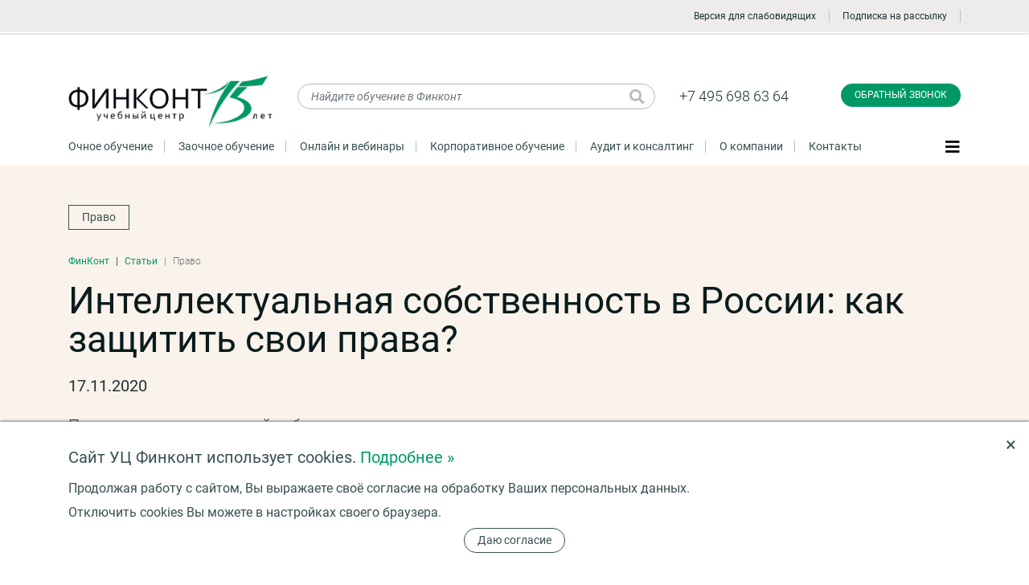

--- FILE ---
content_type: text/html; charset=UTF-8
request_url: https://www.finkont.ru/blog/intellektualnaya-sobstvennost-v-rossii-kak-zashchitit-svoi-prava/
body_size: 20980
content:
<!DOCTYPE html>
<html lang="ru">
<head>
<meta name="viewport" content="width=device-width, initial-scale=1">
<meta name="format-detection" content="telephone=no">
<title>Интеллектуальная собственность в России: как защитить свои права?</title>
<meta http-equiv="Content-Type" content="text/html; charset=UTF-8" />
<meta name="robots" content="index, follow" />
<meta name="keywords" content="Интеллектуальная собственность в России: как защитить свои права?" />
<meta name="description" content="
	 Понятие интеллектуальной собственности касается всего, что создано посредством умственного труда человека. К&nbsp;видам интеллектуальной собственности относят литературные произведения, музыку, компьютерные программы, киноленты,..." />
<link href="/bitrix/js/ui/design-tokens/dist/ui.design-tokens.css?174924626926358" type="text/css"  rel="stylesheet" />
<link href="/bitrix/js/ui/fonts/opensans/ui.font.opensans.css?17492462682555" type="text/css"  rel="stylesheet" />
<link href="/bitrix/js/main/popup/dist/main.popup.bundle.css?175559593131694" type="text/css"  rel="stylesheet" />
<link href="/bitrix/js/altasib.errorsend/css/window.css?1749246269910" type="text/css"  rel="stylesheet" />
<link href="/local/templates/.default/components/bitrix/news.detail/article/style.css?1766847482674" type="text/css"  rel="stylesheet" />
<link href="/local/components/bp/form/templates/window/style.css?17553673822698" type="text/css"  data-template-style="true"  rel="stylesheet" />
<link href="/local/templates/inner/styles.css?1766847902112" type="text/css"  data-template-style="true"  rel="stylesheet" />
<script>if(!window.BX)window.BX={};if(!window.BX.message)window.BX.message=function(mess){if(typeof mess==='object'){for(let i in mess) {BX.message[i]=mess[i];} return true;}};</script>
<script>(window.BX||top.BX).message({"JS_CORE_LOADING":"Загрузка...","JS_CORE_NO_DATA":"- Нет данных -","JS_CORE_WINDOW_CLOSE":"Закрыть","JS_CORE_WINDOW_EXPAND":"Развернуть","JS_CORE_WINDOW_NARROW":"Свернуть в окно","JS_CORE_WINDOW_SAVE":"Сохранить","JS_CORE_WINDOW_CANCEL":"Отменить","JS_CORE_WINDOW_CONTINUE":"Продолжить","JS_CORE_H":"ч","JS_CORE_M":"м","JS_CORE_S":"с","JSADM_AI_HIDE_EXTRA":"Скрыть лишние","JSADM_AI_ALL_NOTIF":"Показать все","JSADM_AUTH_REQ":"Требуется авторизация!","JS_CORE_WINDOW_AUTH":"Войти","JS_CORE_IMAGE_FULL":"Полный размер"});</script>

<script src="/bitrix/js/main/core/core.js?1755596044511455"></script>

<script>BX.Runtime.registerExtension({"name":"main.core","namespace":"BX","loaded":true});</script>
<script>BX.setJSList(["\/bitrix\/js\/main\/core\/core_ajax.js","\/bitrix\/js\/main\/core\/core_promise.js","\/bitrix\/js\/main\/polyfill\/promise\/js\/promise.js","\/bitrix\/js\/main\/loadext\/loadext.js","\/bitrix\/js\/main\/loadext\/extension.js","\/bitrix\/js\/main\/polyfill\/promise\/js\/promise.js","\/bitrix\/js\/main\/polyfill\/find\/js\/find.js","\/bitrix\/js\/main\/polyfill\/includes\/js\/includes.js","\/bitrix\/js\/main\/polyfill\/matches\/js\/matches.js","\/bitrix\/js\/ui\/polyfill\/closest\/js\/closest.js","\/bitrix\/js\/main\/polyfill\/fill\/main.polyfill.fill.js","\/bitrix\/js\/main\/polyfill\/find\/js\/find.js","\/bitrix\/js\/main\/polyfill\/matches\/js\/matches.js","\/bitrix\/js\/main\/polyfill\/core\/dist\/polyfill.bundle.js","\/bitrix\/js\/main\/core\/core.js","\/bitrix\/js\/main\/polyfill\/intersectionobserver\/js\/intersectionobserver.js","\/bitrix\/js\/main\/lazyload\/dist\/lazyload.bundle.js","\/bitrix\/js\/main\/polyfill\/core\/dist\/polyfill.bundle.js","\/bitrix\/js\/main\/parambag\/dist\/parambag.bundle.js"]);
</script>
<script>BX.Runtime.registerExtension({"name":"ui.design-tokens","namespace":"window","loaded":true});</script>
<script>BX.Runtime.registerExtension({"name":"ui.fonts.opensans","namespace":"window","loaded":true});</script>
<script>BX.Runtime.registerExtension({"name":"main.popup","namespace":"BX.Main","loaded":true});</script>
<script>BX.Runtime.registerExtension({"name":"popup","namespace":"window","loaded":true});</script>
<script>(window.BX||top.BX).message({"LANGUAGE_ID":"ru","FORMAT_DATE":"DD.MM.YYYY","FORMAT_DATETIME":"DD.MM.YYYY HH:MI:SS","COOKIE_PREFIX":"BITRIX_SM","SERVER_TZ_OFFSET":"10800","UTF_MODE":"Y","SITE_ID":"s1","SITE_DIR":"\/","USER_ID":"","SERVER_TIME":1768357121,"USER_TZ_OFFSET":0,"USER_TZ_AUTO":"Y","bitrix_sessid":"4f82ac8fb35aedd92f27857e3eff34a2"});</script>


<script src="/bitrix/js/main/popup/dist/main.popup.bundle.js?1755596044119116"></script>
<meta property="og:type" content="article" />
<meta property="og:site_name" content="www.finkont.ru" />
<meta property="og:locale" content="ru_RU" />
<meta property="og:description" content="
	 Понятие интеллектуальной собственности касается всего, что создано посредством умственного труда человека. К&amp;nbsp;видам интеллектуальной собственности относят литературные произведения, музыку, компьютерные программы, киноленты,..." />
<meta property="og:title" content="Интеллектуальная собственность в России: как защитить свои права?" />
<meta property="article:published_time" content="2021-03-11T10:03:28" />
<script type="text/javascript">
            var ALXerrorSendMessages={
                'head':'Найденная Вами ошибка в тексте',
                'footer':'<b>Послать сообщение об ошибке автору?</b><br/><span style="font-size:10px;color:#7d7d7d">(ваш браузер останется на той же странице)</span>',
                'comment':'Комментарий для автора (необязательно)',
                'TitleForm':'Сообщение об ошибке',
                'ButtonSend':'Отправить',
                'LongText':'Вы выбрали слишком большой объем текста.',
                'LongText2':'Попробуйте ещё раз.',
                'cancel':'Отмена',
                'senderror':'Ошибка отправки сообщения!',
                'close':'Закрыть',
                'text_ok':'Ваше сообщение отправлено.',
                'text_ok2':'Спасибо за внимание!'
            }
            </script>
<script type='text/javascript' async src='/bitrix/js/altasib.errorsend/error.js'></script>



    <!--Вывод канонической ссылки-->
	<link rel="canonical" href="http://www.finkont.ru/blog/intellektualnaya-sobstvennost-v-rossii-kak-zashchitit-svoi-prava/"/>

    <link rel="apple-touch-icon" sizes="180x180" href="/apple-touch-icon.png">
<link rel="icon" type="image/png" sizes="32x32" href="/favicon-32x32.png">
<link rel="icon" type="image/png" sizes="16x16" href="/favicon-16x16.png">
<link rel="manifest" href="/site.webmanifest">
<link rel="mask-icon" href="/safari-pinned-tab.svg" color="#009966">
<meta name="msapplication-TileColor" content="#009966">
<meta name="theme-color" content="#ffffff">
<link rel="stylesheet" href="/assets/css/bootstrap.css?v=3">
<link rel="stylesheet" href="/assets/css/fontawesome.css?v=3">
<link rel="stylesheet" href="/assets/css/fincont.css?v=3">
<link rel="stylesheet" href="/assets/css/custom.css">

    <!--<script type="text/javascript" src="/js/jquery-1.8.3.min.js?v=3"></script>-->
<script type="text/javascript" src="/js/jquery-3.1.1.min.js?v=3"></script>


<!--<script defer src="/assets/js/lib/jquery.min.js?v=3"></script>-->
<script defer src="/assets/js/lib/popper.min.js?v=3"></script>
<script defer src="/assets/js/lib/bootstrap.min.js?v=3"></script>
<script defer src="/assets/js/lib/slick.min.js?v=3"></script>
<!--script defer src="/assets/js/lib/fullpage.min.js?v=3"></script-->
<script defer src="/assets/js/lib/lightgallery-all.min.js?v=3"></script>
<script defer src="/assets/js/fincont.js?v=3"></script>
<script defer src="/js/common.js?v=3"></script>
<script defer src="/js/common_ajax.js?v=3"></script>
<link rel="stylesheet" href="/css/add.css?v=3">
<link rel="stylesheet" href="/css/margin.css?v=3">

<link rel="stylesheet" href="https://cdnjs.cloudflare.com/ajax/libs/fancybox/3.5.7/jquery.fancybox.min.css">
<script src="https://cdnjs.cloudflare.com/ajax/libs/fancybox/3.5.7/jquery.fancybox.min.js"></script>
</head>
<body class="normal-page inner-page catalog-page">
<!-- Roistat Counter Start -->
<script>
(function(w, d, s, h, id) {
    w.roistatProjectId = id; w.roistatHost = h;
    var p = d.location.protocol == "https:" ? "https://" : "http://";
    var u = /^.*roistat_visit=[^;]+(.*)?$/.test(d.cookie) ? "/dist/module.js" : "/api/site/1.0/"+id+"/init?referrer="+encodeURIComponent(d.location.href);
    var js = d.createElement(s); js.charset="UTF-8"; js.async = 1; js.src = p+h+u; var js2 = d.getElementsByTagName(s)[0]; js2.parentNode.insertBefore(js, js2);
})(window, document, 'script', 'cloud.roistat.com', '322de5e480b66cc596dcdec30d0ac3a3');
</script>
<!-- Roistat Counter End -->




<script src="/include/sourcebuster/sourcebuster.js"></script>

<script>

sbjs.init({
  domain: 'finkont.ru',
  lifetime: 12,
  user_ip: "",
  timezone_offset: 3,
});

</script>


<script type="text/javascript">

var param_url;

param_url="date.add=2026-01-14 05:18:41";
param_url+="&current.typ="+sbjs.get.current.typ;
param_url+="&current.src="+sbjs.get.current.src;
param_url+="&current.mdm="+sbjs.get.current.mdm;
param_url+="&current.cmp="+sbjs.get.current.cmp;
param_url+="&current.cnt="+sbjs.get.current.cnt;
param_url+="&current.trm="+sbjs.get.current.trm;
param_url+="&current_add.fd="+sbjs.get.current_add.fd;
param_url+="&current_add.ep="+sbjs.get.current_add.ep;
param_url+="&current_add.rf="+sbjs.get.current_add.rf;

param_url+="&first.typ="+sbjs.get.first.typ;
param_url+="&first.src="+sbjs.get.first.src;
param_url+="&first.mdm="+sbjs.get.first.mdm;
param_url+="&first.cmp="+sbjs.get.first.cmp;
param_url+="&first.cnt="+sbjs.get.first.cnt;
param_url+="&first.trm="+sbjs.get.first.trm;
param_url+="&first_add.fd="+sbjs.get.first_add.fd;
param_url+="&first_add.ep="+sbjs.get.first_add.ep;
param_url+="&first_add.rf="+sbjs.get.first_add.rf;

param_url+="&session.pgs="+sbjs.get.session.pgs;
param_url+="&session.cpg="+sbjs.get.session.cpg;
param_url+="&udata.vst="+sbjs.get.udata.vst;
param_url+="&udata.uip="+sbjs.get.udata.uip;
param_url+="&udata.uag="+sbjs.get.udata.uag;


var promo_prefix;
promo_prefix=sbjs.get.first_add.fd;
if(promo_prefix) {
	promo_prefix=promo_prefix.substr(2, 8);
	promo_prefix=promo_prefix.replace(/-/g,"");
} else {
	promo_prefix = "";
}




param_url+="&promo.code="+'260114-3836';












	$.ajax({
		url: "/include/sourcebuster/sourcebuster_ajax.php",
		type: 'POST',
		data: param_url,
		dataType: 'text',
		success: function(result, status) {

				




        
		},
		error: function() {
			
		}
	});

//});


</script>


<!-- Yandex.Metrika counter -->
<script type="text/javascript" >
   (function(m,e,t,r,i,k,a){m[i]=m[i]||function(){(m[i].a=m[i].a||[]).push(arguments)};
   m[i].l=1*new Date();k=e.createElement(t),a=e.getElementsByTagName(t)[0],k.async=1,k.src=r,a.parentNode.insertBefore(k,a)})
   (window, document, "script", "https://mc.yandex.ru/metrika/tag.js", "ym");

   ym(7420789, "init", {
        clickmap:true,
        trackLinks:true,
        accurateTrackBounce:true,
        webvisor:true
   });
</script>
<noscript><div><img src="https://mc.yandex.ru/watch/7420789" style="position:absolute; left:-9999px;" alt="" /></div></noscript>
<!-- /Yandex.Metrika counter -->
<!-- Global site tag (gtag.js) - Google Analytics -->
<script async src="https://www.googletagmanager.com/gtag/js?id=UA-24036240-1"></script>
<script>
  window.dataLayer = window.dataLayer || [];
  function gtag(){dataLayer.push(arguments);}
  gtag('js', new Date());

  gtag('config', 'UA-24036240-1');
</script>
<!--LiveInternet counter-->
<script type="text/javascript">document.write("<a href='http://www.liveinternet.ru/click' target=_blank rel='nofollow'><img src='//counter.yadro.ru/hit?t45.10;r" + escape(document.referrer) + ((typeof(screen)=="undefined")?"":";s"+screen.width+"*"+screen.height+"*"+(screen.colorDepth?screen.colorDepth:screen.pixelDepth)) +";u" + escape(document.URL) + ";" + Math.random() + "' border=0 width=0 height=0 alt='' title='LiveInternet'><\/a>")
</script>
<!--/LiveInternet-->
<script type="text/javascript">!function(){var t=document.createElement("script");t.type="text/javascript",t.async=!0,t.src="https://vk.com/js/api/openapi.js?169",t.onload=function(){VK.Retargeting.Init("VK-RTRG-980404-9PHZ7"),VK.Retargeting.Hit()},document.head.appendChild(t)}();</script><noscript><img src="https://vk.com/rtrg?p=VK-RTRG-980404-9PHZ7" style="position:fixed; left:-999px;" alt=""/></noscript>







<header class="lighter-block top-line">
    <div class="container">

      <ul class="ul-topline">
        <li class="verytop-logo">
							<a href="/" class="thelogo"></a>
			        </li>
		
        <li class="phone phone-1"><a href="tel:+74956986364" class="ya-phone-1">+7(495) 698-63-64</a></li>
		
		
        <li class="subscribe-link"><noindex><a href="?code=intellektualnaya-sobstvennost-v-rossii-kak-zashchitit-svoi-prava&special=Y">
		<img src="/images/eye-solid.svg" alt="" style="width: 21px; vertical-align: middle; margin: -2px 10px 0px 0px;" />Версия для слабовидящих</a></noindex></li>

        <li class="subscribe-link"><a href="javascript:void(0);" data-toggle="modal" data-target="#exampleModalCenterSUBS">Подписка на рассылку</a></li>

		
							        <li class="vt-menu-btn"><button class="navbar-toggler js-open-side-slider" type="button" data-tab="menu" aria-controls="#theBIGmenu" aria-expanded="false" aria-label="Показать меню"><span class=""><i class="fas fa-bars fa-lg"></i></span></button></li>
      </ul>
    </div>
  </header><div class="normal-page"><header class="main-header no-border">
          <div class="container">
            <div class="row mb-3">
              <div class="col-md-3 col-xl-3 col-6">
			  						<a href="/" class="head-logo"><img src="/assets/img/fclogogreen.png" alt="Финконт" class="img-fluid"></a>
				              </div>
              <div class="col-md-3 col-lg-4 col-xl-5 col-6 mb-3">
                <form method="get" action="/search/" class="search-form head-search">
                  <input type="text" name="q" id="Q" value="" placeholder="Найдите обучение в Финконт" class="form-control">
                  <button type="submit" class="btn search-loupe" title="Искать"><i class="fas fa-search fa-lg"></i></button>
                </form>
              </div>
              <div class="col-md-3 col-lg-2 top-phones col-6">
                <a href="tel:+74956986364" class="ya-phone-1">+7 495 698 63 64</a>
				              </div>
              <div class="col-md-3 col-xl-2 text-right col-6">
                <button type="button" class="btn btn-primary callback-btn" data-toggle="modal" data-target="#exampleModalCenter" onclick="ym(7420789, 'reachGoal', 'finkont_header_call_click')">Обратный звонок</button>


              </div>
            </div>
            <nav class="main-menu mt-3 pb-3">
              <ul class="ul-inline l">
			  	<li><a href="/training/">Очное обучение</a></li>				<li><a href="/training/distance-learning/">Заочное обучение</a></li>				<li><a href="/training/webinars/">Онлайн и вебинары</a></li>				<li><a href="/training/corporate/">Корпоративное обучение</a></li>				<li><a href="/services/audit/">Аудит и консалтинг</a></li>				<li><a href="/about/">О компании</a></li>				<li><a href="/contacts/">Контакты</a></li>              </ul>
              <button class="navbar-toggler js-open-side-slider" type="button" data-tab="menu" aria-controls="#theBIGmenu" aria-expanded="false" aria-label="Показать меню"><span class=""><i class="fas fa-bars fa-lg"></i></span></button>
            </nav>
          </div>
</header>
<div class="ajax_wr">









<section class="img-block py-5 news-header" style="background-image: url(/images/bg/articles_new.jpg)">
  <div class="container">
    <div class="tagline mb-4">
              <a href="/blog/pravo/" class="btn btn-default stag mr-3">Право</a>
          </div>
	    <nav aria-label="breadcrumb">
      <ul itemscope itemtype="https://schema.org/BreadcrumbList" class="breadcrumb"><li itemprop="itemListElement" itemscope itemtype="https://schema.org/ListItem" class="breadcrumb-item"><a href="/" title="ФинКонт">ФинКонт</a></li><li itemprop="itemListElement" itemscope itemtype="https://schema.org/ListItem" class="breadcrumb-item"><a href="/blog/" title="Статьи">Статьи</a></li><li itemprop="itemListElement" itemscope itemtype="https://schema.org/ListItem" class="breadcrumb-item active" aria-current="page">Право</li></ul>    </nav>
    <h1>Интеллектуальная собственность в России: как защитить свои права?</h1>
	    <div class="pubdate"><time datetime="2021-03-11T10:03:28">17.11.2020</time></div>
    <article class="descr"><p>
	 Понятие интеллектуальной собственности касается всего, что создано посредством умственного труда человека. К<b>&nbsp;</b>видам интеллектуальной собственности относят литературные произведения, музыку, компьютерные программы, киноленты, картины и&nbsp;скульптуры. Названия торговых марок, предприятий и&nbsp;видов выпускаемой ими продукции, товарные знаки и&nbsp;бренды тоже относятся к&nbsp;этой категории.
</p></article>
    <noindex>
		<div class="news-detail-share">
				<ul class="bx-share-social">
		<li class="bx-share-icon">
<a
	href="http://vkontakte.ru/share.php?url=https%3A%2F%2Fwww.finkont.ru%2Fblog%2Fintellektualnaya-sobstvennost-v-rossii-kak-zashchitit-svoi-prava%2F&title=%D0%98%D0%BD%D1%82%D0%B5%D0%BB%D0%BB%D0%B5%D0%BA%D1%82%D1%83%D0%B0%D0%BB%D1%8C%D0%BD%D0%B0%D1%8F+%D1%81%D0%BE%D0%B1%D1%81%D1%82%D0%B2%D0%B5%D0%BD%D0%BD%D0%BE%D1%81%D1%82%D1%8C+%D0%B2+%D0%A0%D0%BE%D1%81%D1%81%D0%B8%D0%B8%3A+%D0%BA%D0%B0%D0%BA+%D0%B7%D0%B0%D1%89%D0%B8%D1%82%D0%B8%D1%82%D1%8C+%D1%81%D0%B2%D0%BE%D0%B8+%D0%BF%D1%80%D0%B0%D0%B2%D0%B0%3F"
	onclick="window.open(this.href,'','toolbar=0,status=0,width=626,height=436');return false;"
	target="_blank"
	style="background: #446690"
	class="vk"
	title="ВКонтакте"
><i class="fab fa-vk"></i></a>
</li>	</ul>
	
		</div></noindex>
		
  </div>
</section>


<div class="container py-5 blog-detail container-wrap">
    <div class="">
        <article>
			<p>
	 Понятие интеллектуальной собственности касается всего, что создано посредством умственного труда человека. К<b>&nbsp;</b>видам интеллектуальной собственности относят литературные произведения, музыку, компьютерные программы, киноленты, картины и&nbsp;скульптуры. Названия торговых марок, предприятий и&nbsp;видов выпускаемой ими продукции, товарные знаки и&nbsp;бренды тоже относятся к&nbsp;этой категории.
</p>
<p>
	 В&nbsp;связи с&nbsp;тем, что различные виды интеллектуальной собственности достаточно быстро &laquo;уходят в&nbsp;мир&raquo;, то&nbsp;есть становятся общим достоянием, для авторов целесообразно вовремя принять меры по&nbsp;их&nbsp;защите. Охрана интеллектуальной собственности осуществляется как в&nbsp;досудебном, так и&nbsp;в&nbsp;судебном порядке.
</p>
<h2>Какие виды интеллектуальной собственности существуют</h2>
<p>
	 Все продукты интеллектуального труда можно разделить на&nbsp;2&nbsp;большие категории:
</p>
<ol>
	<li>Промышленная интеллектуальная собственность.</li>
	<li>Объекты авторского права.</li>
</ol>
<p>
	 Принципиальное отличие двух этих понятий в&nbsp;том, что промышленную интеллектуальную собственность необходимо регистрировать в&nbsp;государственных надзорных органах в&nbsp;обязательном порядке, в&nbsp;то&nbsp;время как на&nbsp;авторское право такое требование не&nbsp;распространяется.
</p>
<h2>Как защитить свою интеллектуальную собственность: алгоритм действий</h2>
<p>
	 Охраной интеллектуальной собственности обычно занимается сам автор или его доверенные лица.
</p>
<p>
	 В&nbsp;досудебном порядке вопросы защиты авторских прав решаются через получение патента на&nbsp;изобретение или товарный знак. Механизм его получения следующий:
</p>
<ul>
	<li>в&nbsp;специальную федеральную службу (Роспатент) отправляется заявка;</li>
	<li>эксперты службы проводят проверку изобретения на&nbsp;оригинальность (авторам рекомендуется до&nbsp;подачи заявки осуществить аналогичную проверку по&nbsp;открытым источникам, чтобы избежать совпадений и&nbsp;повторений);</li>
	<li>в&nbsp;Роспатенте изучается весь комплект приложенных документов, описывающих идею, и&nbsp;принимается решение о&nbsp;выдаче патента или отказе в&nbsp;нем, все это может занять до&nbsp;12&nbsp;месяцев;</li>
	<li>при положительном решении автору выдается свидетельство о&nbsp;регистрации сроком на&nbsp;10&nbsp;лет.</li>
</ul>
<p>
	 Если речь идет об&nbsp;авторских правах на&nbsp;песню, текст, музыку, для признания авторских прав решающее значение имеет срок опубликования работы. Автором по&nbsp;закону считается тот, кто опубликовал произведение первым. Одним из&nbsp;способов охраны интеллектуальной собственности является такой нетипичный ход, как отправка заказного письма с&nbsp;текстом (нотами, изображением, другим объектом авторского права) самому себе. В&nbsp;этом случае автор имеет неопровержимое доказательство для суда в&nbsp;виде штампа почтового отделения с&nbsp;датой получения. Единственный нюанс&nbsp;&mdash; сделать это нужно до&nbsp;опубликования своей работы в&nbsp;открытых источниках.
</p>
<h2>Законодательство и&nbsp;судебная практика</h2>
<p>
	 Судебная практика по&nbsp;спорам о&nbsp;признании авторских прав на&nbsp;интеллектуальную собственность показывает, что бремя доказательства авторства ложится на&nbsp;самого автора. Если он&nbsp;сможет доказать в&nbsp;суде, что продукт его творчества является неповторимым и&nbsp;оригинальным&nbsp;и, главное, создан именно им&nbsp;&mdash; то&nbsp;суд признает авторские права.
</p>
<p>
	 Если&nbsp;же имеет место нарушение авторских прав (незаконное использование чужой интеллектуальной собственности), то&nbsp;самой большой проблемой является невозможность точного подсчета величины ущерба от&nbsp;противоправных действий, а&nbsp;также&nbsp;то, что такие дела суды обычно относят к&nbsp;преступлениям небольшой тяжести. Вследствие этого истцам бывает трудно получить достойную компенсацию ущерба, хотя закон об&nbsp;интеллектуальной собственности&nbsp;&mdash; на&nbsp;их&nbsp;стороне.
</p>
<p>
	 Основной закон об&nbsp;интеллектуальной собственности&nbsp;&mdash; Гражданский кодекс. Вопросы защиты авторских прав регламентированы многими статьями, содержащимися в&nbsp;4-й части.
</p>
<p>
	 За&nbsp;последние 7&nbsp;лет в&nbsp;ГК&nbsp;РФ&nbsp;было внесено множество поправок и&nbsp;уточнений. Это связано с&nbsp;тем, что объем интеллектуальной собственности значительно вырос за&nbsp;счет новых IT-продуктов и&nbsp;технологий. А&nbsp;значит, и&nbsp;споров, связанных с&nbsp;установлением и&nbsp;оспариванием авторских прав, стало значительно больше.
</p>
<p>
	 Изменения в&nbsp;законодательстве в&nbsp;2020 году касаются в&nbsp;первую очередь укорочения сроков рассмотрения заявок на&nbsp;патенты. Кроме того, Роспатент теперь сможет осуществлять непосредственный контроль за&nbsp;соблюдением авторских прав.
</p>
<p>
	 В&nbsp;2021 году законы об&nbsp;интеллектуальной собственности будут изменяться и&nbsp;дополняться. Предполагается, что товарные знаки смогут регистрировать и&nbsp;физические лица, а&nbsp;также произойдет значительное смещение всех операций по&nbsp;регистрации и&nbsp;защите прав в&nbsp;цифровую плоскость. Будут разработаны механизмы подачи заявок в&nbsp;электронном виде, также изменения коснутся и&nbsp;способа хранения данных об&nbsp;изобретениях и&nbsp;авторских правах.
</p>
<div class="vaj">
<em>
	<h2>Рекомендуем</h2>
</em>
	<p>
<a href="https://www.fcaudit.ru/training/all/zashchita-intellektualnoy-sobstvennosti-kurs-v-moskve/" target="_blank">Правовая охрана результатов интеллектуальной собственности компании. Курс в&nbsp;Москве + Онлайн-трансляция</a>
	</p>
	<p>
		 Рассматриваются актуальные вопросы и&nbsp;последние изменения в&nbsp;российском законодательстве в&nbsp;сфере интеллектуальной собственности. Практические рекомендации и&nbsp;комментарии опытных экспертов по&nbsp;охране и&nbsp;защите объектов ИС. Обзор судебной практики по&nbsp;охране объектов интеллектуальной собственности на&nbsp;предприятии.
	</p>
</div>
<br>        </article>
    </div>
	</div>


<!--'start_frame_cache_y0XwfU'--><!--'end_frame_cache_y0XwfU'-->

  <section class="container py-5">
    <h4 class="b mb-4 ">Смотрите также:</h4>
    <ul class="square">
              <li><a href="/blog/usn-otmenyat-v-2026-godu-chto-eto-za-initsiativa-i-komu-stoit-prislushatsya/">УСН отменят в 2026 году: что это за инициатива и кому стоит прислушаться</a></li>
              <li><a href="/blog/bukhuchyet-i-nalogi-za-nedelyu-predstavlyaem-kratkiy-obzor-vazhnykh-novell-i-initsiativ/">Бухучёт и налоги за неделю: представляем краткий обзор важных новелл и инициатив</a></li>
              <li><a href="/blog/pod-osobym-kontrolem-5-serykh-skhem-na-kotorye-obratit-vnimanie/">Под особым контролем: 5 «серых» схем, на которые обратит внимание ФНС в 2022 году</a></li>
          </ul>
  </section>
<section class="green-block py-5 subscribe-block section fp-auto-height">
  <div class="container">
    <div class="row">
      <div class="col-md-6">
        <h3>Подпишитесь, чтобы не пропустить интересные мероприятия и получите подарок на почту!</h3>
        <p>Вы сможете выбрать только актуальные для вас темы.</p>
      </div>
      <div class="col-md-6 col-lg-5 offset-lg-1">
	  	<button type="button" class="btn btn-secondary btn-lg yell-btn right-bottom" data-toggle="modal" data-target="#exampleModalCenterSUBS" onclick="ym(7420789, 'reachGoal', 'finkont_send_click')">Подписаться</button>
      </div>
    </div>
  </div>
</section>


















</div>
<!-- footers -->
      <footer class="dark-block main-footer section  fp-auto-height" data-anchor="footer"   data-percentage="90">
        <div class="container py-5">
          <div class="row">
            <div class="col-lg-3 col-sm-6">
									<a href="/" class="footer-logo"><img src="/assets/img/fclogo2.svg" alt="Финконт" class="img-fluid"></a>
				
              <ul class="with-fais footer-contacts">
                <li><i class="fas fa-graduation-cap"></i>
                  <h6>Обучение:</h6>
                  <a href="tel:+74956986364" class="ya-phone-1">+7495 698 6364</a>
				                  </li>
				                <li><i class="fab fa-whatsapp"></i>
                  <div>WhatsApp, Telegram, Viber:</div>
                  <a href="https://wa.me/79260133476">+7926 013 3476</a>
                </li>
                <li><i class="fas fa-envelope"></i>
                  Email: <a href="mailto:seminar@finkont.ru" class="email">seminar@finkont.ru</a></li>
                <li><i class="fas fa-cogs"></i>
                  <h6>Аудит и консалтинг:</h6>
                  <a href="tel:+74956986365" class="ya-phone-3">+7495 698 6365</a>
                </li>
<!--скайп не используется                <li><i class="fab fa-skype"></i><a href="skype:fcaudit.ru?call">fcaudit.ru</a></li>
-->
              </ul>
            </div>
			<div class="col-xl-2 offset-xl-1 col-lg-3 col-sm-6">
<h5>Разделы обучения</h5>
<ul class="small dots">


		<li>
	<a href="/training/proizvodstvo-i-promyshlennost/">Производство и промышленность</a>
	</li>
			<li class="lev2">
	<a href="/training/proizvodstvo-i-promyshlennost/upravlenie-proizvodstvom/">Управление производством</a>
	</li>
				<li class="lev2">
	<a href="/training/proizvodstvo-i-promyshlennost/innovacii-razvitie/">Инновации и развитие производства</a>
	</li>
			<li class="lev2">
	<a href="/training/proizvodstvo-i-promyshlennost/upravlenie-kachestvom/">Управление качеством</a>
	</li>
			<li class="lev2">
	<a href="/training/proizvodstvo-i-promyshlennost/berezhlivoe-proizvodstvo/">Бережливое производство</a>
	</li>
			<li class="lev2">
	<a href="/training/proizvodstvo-i-promyshlennost/proizvodstvennyj-personal/">Производственный персонал</a>
	</li>
			<li class="lev2">
	<a href="/training/proizvodstvo-i-promyshlennost/standartizaciya-i-metrologiya/">Стандартизация и метрология</a>
	</li>
				<li class="lev2">
	<a href="/training/proizvodstvo-i-promyshlennost/sapr/">САПР</a>
	</li>
				<li>
	<a href="/training/hr/">Управление персоналом</a>
	</li>
			<li class="lev2">
	<a href="/training/hr/podbor-i-adaptacija-personala/">Подбор и адаптация персонала</a>
	</li>
			<li class="lev2">
	<a href="/training/hr/motivacija-i-oplata-truda/">Мотивация и оплата труда</a>
	</li>
			<li class="lev2">
	<a href="/training/hr/ocenka-i-attestacija-personala/">Оценка и аттестация персонала</a>
	</li>
			<li class="lev2">
	<a href="/training/hr/obuchenie-i-razvitie-personala/">Обучение и развитие персонала</a>
	</li>
			<li class="lev2">
	<a href="/training/hr/kadrovoe-deloproizvodstvo/">Кадровое делопроизводство</a>
	</li>
			<li class="lev2">
	<a href="/training/hr/trudovoe-pravo/">Трудовое право</a>
	</li>
			<li class="lev2">
	<a href="/training/hr/jekonomika-truda/">Экономика труда</a>
	</li>
			<li class="lev2">
	<a href="/training/hr/kadrovaja-bezopasnost/">Кадровая безопасность</a>
	</li>
			<li class="lev2">
	<a href="/training/hr/ohrana-truda/">Охрана труда</a>
	</li>
				<li class="lev2">
	<a href="/training/hr/korporativnaja-kultura/">Корпоративная культура</a>
	</li>
			<li>
	<a href="/training/zakupki/">Закупки по 44-ФЗ, 223-ФЗ</a>
	</li>
			<li class="lev2">
	<a href="/training/zakupki/44-fz/">44-ФЗ</a>
	</li>
			<li class="lev2">
	<a href="/training/zakupki/223-fz/">223-ФЗ</a>
	</li>
			<li class="lev2">
	<a href="/training/zakupki/44-fz-223-fz/">44-ФЗ и 223-ФЗ</a>
	</li>
				<li class="lev2">
	<a href="/training/zakupki/advanced-training-goszakupki/">Повышение квалификации госзакупки</a>
	</li>
			<li class="lev2">
	<a href="/training/zakupki/seminar-goszakupki/">Семинары по госзакупкам</a>
	</li>
				<li class="lev2">
	<a href="/training/zakupki/for-suppliers/">Поставщикам</a>
	</li>
			<li class="lev2">
	<a href="/training/zakupki/retraining/">Профпереподготовка</a>
	</li>
			<li class="lev2">
	<a href="/training/zakupki/zakupki-v-medicine/">Закупки в сфере медицины</a>
	</li>
			<li class="lev2">
	<a href="/training/zakupki/zakupki-stroitelstvo/">Закупки строительных работ</a>
	</li>
				<li class="lev2">
	<a href="/training/zakupki/elektronnye-torgi-po-44-fz/">Электронные процедуры по 44-ФЗ</a>
	</li>
			<li>
	<a href="/training/opk/">Оборонно-промышленный комплекс, 275-ФЗ</a>
	</li>
			<li class="lev2">
	<a href="/training/opk/buuchet-nalogi-opk/">Бухучет и налоги в ОПК</a>
	</li>
			<li class="lev2">
	<a href="/training/opk/gosoboronzakaz/">Гособоронзаказ</a>
	</li>
			<li class="lev2">
	<a href="/training/opk/drugie-spetsializatsii-v-opk/">Другие специализации в ОПК</a>
	</li>
			<li class="lev2">
	<a href="/training/opk/finansi-v-opk/">Финансы в ОПК</a>
	</li>
			<li>
	<a href="/training/gossektor/">Госсектор</a>
	</li>
			<li class="lev2">
	<a href="/training/gossektor/finansy-v-gosudarstvennyh-i-municipalnyh-uchrezhdenijah/">Финансы</a>
	</li>
			<li class="lev2">
	<a href="/training/gossektor/menedzhment-v-gosudarstvennyh-i-municipalnyh-uchrezhdenijah/">Менеджмент</a>
	</li>
			<li class="lev2">
	<a href="/training/gossektor/buhgalterskij-uchet-i-nalogooblozhenie-v-gosudarstvennyh-i-municipalnyh-uchrezhdenijah/">Бухгалтерский учет и налогообложение</a>
	</li>
			<li class="lev2">
	<a href="/training/gossektor/pravovye-voprosy-gosudarstvennyh-i-municipalnyh-uchrezhdenij/">Правовые вопросы</a>
	</li>
			<li class="lev2">
	<a href="/training/gossektor/upravlenie-personalom-v-gosudarstvennyh-i-municipalnyh-uchrezhdenijah/">Управление персоналом</a>
	</li>
			<li class="lev2">
	<a href="/training/gossektor/deloproizvodstvo-i-pismennye-kommunikatsii/">Делопроизводство и письменные коммуникации</a>
	</li>
			<li>
	<a href="/training/logistika/">Логистика. Закупки. Снабжение</a>
	</li>
			<li class="lev2">
	<a href="/training/logistika/upravlenie-logistikoj/">Управление логистикой</a>
	</li>
			<li class="lev2">
	<a href="/training/logistika/transportnaja-logistika/">Транспортная логистика</a>
	</li>
			<li class="lev2">
	<a href="/training/logistika/skladskaja-logistika/">Складская логистика</a>
	</li>
			<li class="lev2">
	<a href="/training/logistika/zakupki-i-snabzhenie/">Закупки и снабжение</a>
	</li>
			<li>
	<a href="/training/finance/">Финансы. Экономика</a>
	</li>
			<li class="lev2">
	<a href="/training/finance/upravlenie-finansami/">Управление финансами</a>
	</li>
			<li class="lev2">
	<a href="/training/finance/upravlenie-ekonomikoj/">Управление экономикой</a>
	</li>
				<li class="lev2">
	<a href="/training/finance/finansovyj-analiz/">Финансовый анализ и аналитика</a>
	</li>
			<li class="lev2">
	<a href="/training/finance/finansovyj-kontrol/">Финансовый контроль</a>
	</li>
			<li class="lev2">
	<a href="/training/finance/planirovanie-i-bjudzhetirovanie/">Планирование и бюджетирование</a>
	</li>
					<li class="lev2">
	<a href="/training/finance/ekonomika-truda/">Экономика труда</a>
	</li>
			<li>
	<a href="/training/account/">Бухгалтерский учет, налоги, МСФО</a>
	</li>
				<li class="lev2">
	<a href="/training/account/buhuchet-i-audit/">Бухгалтерский учет и аудит</a>
	</li>
					<li class="lev2">
	<a href="/training/account/povyshenie-kvalifikacii-professionalnyh-buhgalterov/">Повышение квалификации профессиональных бухгалтеров</a>
	</li>
						<li class="lev2">
	<a href="/training/account/buhuchet-i-nalogooblozhenie-v-gossektore/">Бухучёт и налоги в госсекторе </a>
	</li>
			<li>
	<a href="/training/right/">Право</a>
	</li>
					<li class="lev2">
	<a href="/training/right/grazhdanskoe-pravo/">Гражданское право</a>
	</li>
			<li class="lev2">
	<a href="/training/right/dogovornoe-pravo/">Договорное право</a>
	</li>
			<li class="lev2">
	<a href="/training/right/zemelnoe-pravo/">Земельное право</a>
	</li>
			<li class="lev2">
	<a href="/training/right/intellektualnaya-sobstvennost/">Интеллектуальная собственность</a>
	</li>
				<li class="lev2">
	<a href="/training/right/korporativnoe-pravo/">Корпоративное право</a>
	</li>
					<li class="lev2">
	<a href="/training/right/obshhee-pravo/">Общее право</a>
	</li>
			<li class="lev2">
	<a href="/training/right/processualnoe-pravo/">Процессуальное право</a>
	</li>
			<li class="lev2">
	<a href="/training/right/trudovoe-pravo/">Трудовое право</a>
	</li>
				<li class="lev2">
	<a href="/training/right/cifrovoe-pravo/">Цифровое право</a>
	</li>
			<li>
	<a href="/training/medicina/">Медицина и Здравоохранение</a>
	</li>
			<li class="lev2">
	<a href="/training/medicina/finansy-v-medicine/">Финансы</a>
	</li>
				<li class="lev2">
	<a href="/training/medicina/menedzhment-v-medicine/">Менеджмент</a>
	</li>
				<li class="lev2">
	<a href="/training/medicina/pravovye-voprosy-v-medicine/">Правовые вопросы</a>
	</li>
								<li>
	<a href="/training/management/">Менеджмент</a>
	</li>
			<li class="lev2">
	<a href="/training/management/obshhij-menedzhment/">Общий менеджмент</a>
	</li>
					<li class="lev2">
	<a href="/training/management/upravlenie-proektami/">Управление проектами</a>
	</li>
			<li class="lev2">
	<a href="/training/management/upravlenie-biznes-processami/">Управление бизнес-процессами</a>
	</li>
			<li class="lev2">
	<a href="/training/management/upravlenie-resursami/">Управление ресурсами</a>
	</li>
			<li class="lev2">
	<a href="/training/management/upravlencheskie-navyki/">Управленческие навыки</a>
	</li>
						<li>
	<a href="/training/safety/">Безопасность</a>
	</li>
			<li class="lev2">
	<a href="/training/safety/korporativnaja-bezopasnost/">Корпоративная безопасность</a>
	</li>
			<li class="lev2">
	<a href="/training/safety/jekonomicheskaja-bezopasnost/">Экономическая безопасность</a>
	</li>
			<li class="lev2">
	<a href="/training/safety/kadrovaja-bezopasnost/">Кадровая безопасность</a>
	</li>
			<li class="lev2">
	<a href="/training/safety/informacionnaja-bezopasnost/">Информационная безопасность</a>
	</li>
					<li class="lev2">
	<a href="/training/safety/promyshlennaja-bezopasnost/">Промышленная безопасность</a>
	</li>
						<li>
	<a href="/training/energetika/">ТЭК</a>
	</li>
			<li class="lev2">
	<a href="/training/energetika/oil-gas/">Нефтегазовый комплекс</a>
	</li>
			<li class="lev2">
	<a href="/training/energetika/energetika/">Энергетика и энергосбережение</a>
	</li>
							<li>
	<a href="/training/marketing/">Маркетинг, реклама и PR</a>
	</li>
			<li class="lev2">
	<a href="/training/marketing/upravlenie-marketingom/">Управление маркетингом</a>
	</li>
									<li class="lev2">
	<a href="/training/marketing/reklama-pr/">Реклама. PR</a>
	</li>
			<li>
	<a href="/training/secretariat/">Секретариат и делопроизводство</a>
	</li>
			<li class="lev2">
	<a href="/training/secretariat/sekretariat-i-upravlenie-ofisom/">Секретариат и управление офисом</a>
	</li>
			<li class="lev2">
	<a href="/training/secretariat/deloproizvodstvo/">Делопроизводство</a>
	</li>
			<li class="lev2">
	<a href="/training/secretariat/arhivnoe-delo/">Архивное дело</a>
	</li>
				<li>
	<a href="/training/stroitelstvo-i-nedvizhimost/">Строительство и недвижимость</a>
	</li>
				<li class="lev2">
	<a href="/training/stroitelstvo-i-nedvizhimost/proektirovanie-v-stroitelstve/">Проектирование в строительстве</a>
	</li>
			<li>
	<a href="/training/ved/">ВЭД</a>
	</li>
				<li class="lev2">
	<a href="/training/ved/logistika-v-ved/">Логистика в ВЭД</a>
	</li>
				<li class="lev2">
	<a href="/training/ved/peregovory-v-ved/">Переговоры в ВЭД</a>
	</li>
			<li>
	<a href="/training/zhkh/">ЖКХ. Благоустройство</a>
	</li>
				<li class="lev2">
	<a href="/training/zhkh/kommunalnaya-infrastruktura/">Коммунальная инфраструктура</a>
	</li>
					<li class="lev2">
	<a href="/training/zhkh/upravlenie-zhkh/">Управление ЖКХ</a>
	</li>
					<li>
	<a href="/training/le/">Soft skills</a>
	</li>
							<li>
	<a href="/training/informatsionnye-tekhnologii/">IT. Информационные технологии</a>
	</li>
			<li class="lev2">
	<a href="/training/informatsionnye-tekhnologii/big-data-i-analiz-dannykh/">Big Data и анализ данных</a>
	</li>
			<li class="lev2">
	<a href="/training/informatsionnye-tekhnologii/upravlenie-it/">Управление IT</a>
	</li>
																									<li>
	<a href="/training/neyroseti-i-ii/">Нейросети и ИИ</a>
	</li>
				<li class="lev2">
	<a href="/training/neyroseti-i-ii/hr/">НR</a>
	</li>
			<li>
	<a href="/training/selskoe-khozyaystvo/">Сельское хозяйство</a>
	</li>
			<li class="lev2">
	<a href="/training/selskoe-khozyaystvo/pererabotka-selskokhozyaystvennogo-syrya/">Переработка сельскохозяйственного сырья</a>
	</li>
			<li class="lev2">
	<a href="/training/selskoe-khozyaystvo/pravovye-voprosy-v-selskom-khozyaystve/">Правовые вопросы в сельском хозяйстве</a>
	</li>
							<style>
.lev2 { margin-left: 30px !important; display: none; }
.all_sects { margin-top: 20px; }
</style>
<li class="all_sects"><a href="javascript:void(0);">Все разделы</a></li>
<script>
$('.all_sects').click(function(){
	if($(".lev2").css("display")=="none")
		{
			$(".lev2").slideDown();
			$('.all_sects a').html("Свернуть все разделы");
		}
	else
		{
			$(".lev2").slideUp();
			$('.all_sects a').html("Все разделы");
		}

	});
</script>
</ul>
</div>
<div class="col-xl-2 offset-xl-1 col-lg-3 col-sm-6">
<h5>Учебный центр</h5>
<ul class="small dots">
<li><a href="/training/about/">Об Учебном центре</a></li><li><a href="/training/teachers/">Преподаватели</a></li><li><a href="/training/opinions/">Отзывы</a></li><li><a href="/about/faq/">FAQ по обучению</a></li><li><a href="/training/foto/">Фотогалерея</a></li><li><a href="/training/svedeniya-ob-obrazovatelnoy-organizatsii/">Сведения об образовательной организации</a></li><li><a href="/training/partnery/">Партнеры</a></li><li><a href="/training/all/">Полное расписание</a></li></ul>
</div>
<div class="col-xl-2 offset-xl-1 col-lg-3 col-sm-6">
<h5>О Компании</h5>
<ul class="small dots">
<li><a href="/about/">О компании</a></li><li><a href="/about/vacancies/">Вакансии</a></li><li><a href="/about/clients/">Наши клиенты</a></li><li><a href="/about/feedback/">Обратная связь</a></li><li><a href="/blog/">Блог</a></li><li><a href="/about/dokumenty/">Документы</a></li><li><a href="/about/privacypolicy/">Политика конфиденциальности</a></li><li><a href="/map/">Карта сайта</a></li></ul>
</div>          </div>
        </div>
      </footer>
      <footer class="darkest-block last-footer section fp-auto-height" data-anchor="bottom">
        <div class="container py-4">
          <div class="row">
            <div class="col-sm-3 col-lg-4">
              <p>Присоединяйтесь к нам:</p>
              <ul class="socnet-icons">
                                <li><a href="https://vk.com/finkont" target="_blank"><i class="fab fa-vk"></i></a></li>
                                <li><a href="https://www.youtube.com/user/finkont" target="_blank"><i class="fab fa-youtube"></i></a></li>
				<li><a rel="nofollow" target="_blank" href="https://t.me/s/finkont" ><img alt="Официальная страница компании ФинКонт В Телеграме" src="/images/ss/63.png"  /></a></li>
				<li><a rel="nofollow" target="_blank" href="https://dzen.ru/id/5e2fd3540ce57b00ae333a5b" ><img alt="Официальная страница компании ФинКонт В Дзене" src="/images/ss/dzen.png"  /></a></li>
				</ul>
            </div>
			<div class="col-sm-3 col-lg-2">


			</div>

            <div class="col-sm-6 col-lg-8">
              <p>© 2003 — 2026 ФинКонт. Все права защищены.</p>
              <p>Нашли ошибку? Выделите ее и нажмите Ctrl+Enter</p>
              <p class="small ne-oferta">Информация на сайте ни при каких условиях не является публичной офертой, определяемой положениями ч. 2 ст. 437 ГК РФ</p>
            </div>
          </div>
        </div>
      </footer>
    <!-- /footers -->
    </div> <!-- /.presentation -->
  <div id="#theBIGmenu" class="side-slider">
    <div class="ss_backdrop"></div>
    <div class="side-panel bg-300">
      <button type="button" title="Закрыть" class="js-close-side-slider close-button"></button>
      <div class="sstabs o-y-a">
        <div class="sstab sstab-login">
          <h2>Вход</h2>
          <form method="POST" action="?login=yes" class="mb-4">
            <input type="email" name="login" id="LOGIN" value="" class="form-control mb-4" placeholder="email">
            <input type="password" name="password" id="PASSWORD" value="" class="form-control mb-4" placeholder="Пароль">
            <div class="row mb-5">
              <div class="col-auto"><button type="submit" class="btn btn-primary">Вход  »</button></div>
              <div class="col-auto"><a href="#" class="u forgot-pass">Забыли пароль?</a></div>
            </div>
          </form>
          <div class="login-with">
            <p>Войти с помощью:</p>
            <div class="d-flex">
              <button type="button" class="btn round la1">VK</button>
              <button type="button" class="btn round la2">OK</button>
              <button type="button" class="btn round la3">fb</button>
              <button type="button" class="btn round la4">Я</button>
              <button type="button" class="btn round la5">tw</button>
              <button type="button" class="btn round la6">@</button>
            </div>
          </div>
        </div>
        <div class="sstab sstab-callback active">
          <h2>Заказать обратный звонок</h2>
          <form method="POST" action="?callback=yes" class="mb-4">
            <input type="tel" name="phone" id="PHONE" value="" class="form-control mb-4" placeholder="Ваш телефон">
            <input type="text" name="name" id="NAME" value="" class="form-control mb-4" placeholder="Ваше имя">
            <div class="custom-control custom-checkbox mb-5">
              <input type="checkbox" name="accepttos" id="ACCEPTTOS" class="custom-control-input">
              <label for="ACCEPTTOS" class="custom-control-label smaller">Даю согласие на обработку персональных данные и соглашаюсь с <a href="#" target="_blank" class="u">политикой конфиденциальности</a></label>
            </div>

            <button type="submit" class="btn btn-lg btn-primary">Заказать</button>
          </form>
        </div>
        <div class="sstab sstab-menu">
          <form method="get" action="/search/" class="search-form side-search mb-4">
            <input type="text" name="q" id="sidebarQ" value="" class="form-control">
            <button type="submit" class="btn search-loupe" title="Искать"><i class="fas fa-search fa-lg"></i></button>
          </form>
		  <ul class="sideslider-menu accordion" id="sideslidermenu">


<li class="only_mobile"><a href="/training/">Очное обучение</a></li><li class="only_mobile"><a href="/training/distance-learning/">Заочное обучение</a></li><li class="only_mobile"><a href="/training/webinars/">Online и вебинары</a></li><li class="only_mobile"><a href="/training/corporate/">Корпоративное обучение</a></li><li class="only_mobile"><a href="/services/audit/">Аудит и консалтинг</a></li>

	<li><a class="" data-toggle="collapse" href="#ssnapr" role="button" aria-expanded="false">Направления обучения<i></i></a>
		<ul class="small dots collapse" id="ssnapr" data-parent="#sideslidermenu">
			

		<li>
	<a href="/training/proizvodstvo-i-promyshlennost/">Производство и промышленность</a>
	</li>
			<li>
	<a href="/training/hr/">Управление персоналом</a>
	</li>
			<li>
	<a href="/training/zakupki/">Закупки по 44-ФЗ, 223-ФЗ</a>
	</li>
			<li>
	<a href="/training/opk/">Оборонно-промышленный комплекс, 275-ФЗ</a>
	</li>
			<li>
	<a href="/training/gossektor/">Госсектор</a>
	</li>
			<li>
	<a href="/training/logistika/">Логистика. Закупки. Снабжение</a>
	</li>
			<li>
	<a href="/training/finance/">Финансы. Экономика</a>
	</li>
			<li>
	<a href="/training/account/">Бухгалтерский учет, налоги, МСФО</a>
	</li>
			<li>
	<a href="/training/right/">Право</a>
	</li>
			<li>
	<a href="/training/medicina/">Медицина и Здравоохранение</a>
	</li>
			<li>
	<a href="/training/management/">Менеджмент</a>
	</li>
				<li>
	<a href="/training/safety/">Безопасность</a>
	</li>
			<li>
	<a href="/training/energetika/">ТЭК</a>
	</li>
				<li>
	<a href="/training/marketing/">Маркетинг, реклама и PR</a>
	</li>
			<li>
	<a href="/training/secretariat/">Секретариат и делопроизводство</a>
	</li>
			<li>
	<a href="/training/stroitelstvo-i-nedvizhimost/">Строительство и недвижимость</a>
	</li>
			<li>
	<a href="/training/ved/">ВЭД</a>
	</li>
			<li>
	<a href="/training/zhkh/">ЖКХ. Благоустройство</a>
	</li>
			<li>
	<a href="/training/le/">Soft skills</a>
	</li>
				<li>
	<a href="/training/informatsionnye-tekhnologii/">IT. Информационные технологии</a>
	</li>
								<li>
	<a href="/training/neyroseti-i-ii/">Нейросети и ИИ</a>
	</li>
			<li>
	<a href="/training/selskoe-khozyaystvo/">Сельское хозяйство</a>
	</li>
							</ul>
	</li>
	<li><a class="" data-toggle="collapse" href="#ssform" role="button" aria-expanded="false">Форматы обучения<i></i></a>
		<ul class="small dots collapse" id="ssform" data-parent="#sideslidermenu">
			<li><a href="/training/seminars/">Семинары</a></li>			<li><a href="/training/courses/">Курсы повышения квалификации</a></li>			<li><a href="/training/webinars/">Вебинары, онлайн-трансляции</a></li>			<li><a href="/training/corporate/">Корпоративное обучение</a></li>			<li><a href="/training/distance-learning/">Дистанционное обучение</a></li>						<li><a href="/training/retraining/">Профессиональная переподготовка</a></li>			<li><a href="/training/all/">Полное расписание мероприятий</a></li>		</ul>
	</li>
	<li><a class="" data-toggle="collapse" href="#ssec" role="button" aria-expanded="false">Учебный центр<i></i></a>
		<ul class="small dots collapse" id="ssec" data-parent="#sideslidermenu">
			<li><a href="/training/about/">Об Учебном центре</a></li><li><a href="/training/teachers/">Преподаватели</a></li><li><a href="/training/opinions/">Отзывы</a></li><li><a href="/about/faq/">FAQ по обучению</a></li><li><a href="/training/foto/">Фотогалерея</a></li><li><a href="/training/svedeniya-ob-obrazovatelnoy-organizatsii/">Сведения об образовательной организации</a></li><li><a href="/training/partnery/">Партнеры</a></li><li><a href="/training/all/">Полное расписание</a></li>		</ul>
	</li>
	<li><a class="" data-toggle="collapse" href="#ssabout" role="button" aria-expanded="false">О компании<i></i></a>
		<ul class="small dots collapse" id="ssabout" data-parent="#sideslidermenu">
			<li><a href="/about/">О компании</a></li><li><a href="/about/vacancies/">Вакансии</a></li><li><a href="/about/clients/">Наши клиенты</a></li><li><a href="/about/feedback/">Обратная связь</a></li><li><a href="/blog/">Блог</a></li><li><a href="/about/dokumenty/">Документы</a></li><li><a href="/about/privacypolicy/">Политика конфиденциальности</a></li><li><a href="/map/">Карта сайта</a></li>		</ul>
	</li>
	<li><a href="/contacts/">Контакты</a></li></ul>        </div>

		<div class="sstab sstab-subscribe">
						
				




<div id="form5"></div>

<script id="bx24_form_inline" data-skip-moving="true">
function initB24CrmDvsForm(presets) {
return {"id":"5","lang":"ru","sec":"599mho","type":"inline", "node": document.getElementById('form5'),"presets": presets}
}
var b24paramsload = initB24CrmDvsForm({});

(function(w,d,u,b){w['Bitrix24FormObject']=b;w[b] = w[b] || function(){arguments[0].ref=u;
(w[b].forms=w[b].forms||[]).push(arguments[0])};
if(w[b]['forms']) return;
var s=d.createElement('script');s.async=1;s.src=u+'?'+(1*new Date());
var h=d.getElementsByTagName('script')[0];h.parentNode.insertBefore(s,h);
})(window,document,'https://24.finkont.ru/bitrix/js/crm/form_loader.js','b24form');

b24form(b24paramsload);

function reinitB24Dvsform(nVal) {
	    if(!window.Bitrix24FormObject || !window[window.Bitrix24FormObject]) return;
	    if(!window[window.Bitrix24FormObject].forms)  return;
	    Bitrix24FormLoader.unload(b24paramsload);
	    b24paramsload = initB24CrmDvsForm(nVal);
		b24form(b24paramsload);
	}

$(".calc-subscribe").click(function()
	{
		COUNT=$(".custom-select").val();
		if ($(".qty-input").val()) {COUNT=$(".qty-input").val();}
		crm_date_pay=$(".date-select option:selected").attr("date");
		ART=$(".articul").attr("value");
		H1=$("h1").html();
		crm_addes=$(".crm_addes").html();
		crm_source=$(".crm_source").html();
		//crm_price=parseInt($(".discount-price").html());
		//crm_discount=parseInt($(".discount-val").html());
		crm_price=$(".discount-price").html();
		crm_discount=$(".discount-val").html();
		reinitB24Dvsform({"nazvanie_seminar": H1, "roistat": 'nocookie', "UfCrm1591174898": ': ; : ; ', "UfCrm1591174919": '', "UfCrm1590056350": '', "COUNT": COUNT, "ART": ART, "UfCrm1590056473" : crm_addes, "DATE_PAY" : crm_date_pay, "PRICE" : crm_price, "DISCOUNT" : crm_discount});
	}
);
</script>
							    </div>
      </div>
    </div>
  </div>
    <style>.popupMessage {position: fixed;z-index: 900;bottom: 0;left: 0;right: 0;height: auto;padding: 2rem;background: #fff;box-shadow: 0 -1px 3px #777;}
.popupMessage .closeMessage {display: block;position: absolute;padding: 1rem;right: 0;top: 0;  cursor: pointer;font-size: 1.5rem;line-height: 1.5rem;background: #fff;}</style>
<script>$(function(){$(".zu-accept-cookies").click(function() {$(".popupMessage.cookies").remove();BX.setCookie("cookieseen","1",{expires: 864000000,"path":"/"});});});</script>
  <div class="popupMessage cookies">    
    <div class="closeMessage zu-accept-cookies">×</div>
    <div class="container">
      <div class="textMessage">
        <h4>Сайт УЦ Финконт использует cookies. <a href="/about/privacypolicy/cookies/">Подробнее &raquo;</a></h4>
        <p class="d-none d-md-block">Продолжая работу с сайтом, Вы выражаете своё согласие на обработку Ваших персональных данных.</p>
        <p class="d-none d-md-block">Отключить cookies Вы можете в настройках своего браузера. </p>
        <button class="mx-auto d-block btn btn-default zu-accept-cookies" type="button">Даю согласие</button>
      </div>
    </div>
  </div>

    <!-- creepy sh1t goes here -->


<script>
        (function(w,d,u){
                var s=d.createElement('script');s.async=true;s.src=u+'?'+(Date.now()/60000|0);
                var h=d.getElementsByTagName('script')[0];h.parentNode.insertBefore(s,h);
        })(window,document,'https://24.finkont.ru/upload/crm/site_button/loader_2_3166h0.js');
</script>

				





<div style="display: none;">
<div class="crm_addes">http://www.finkont.ru/blog/intellektualnaya-sobstvennost-v-rossii-kak-zashchitit-svoi-prava/</div>
<div class="crm_source"></div>
</div>

<div class="modal fade" id="exampleModalCenter" tabindex="-1" role="dialog" aria-hidden="true">
  <div class="modal-dialog modal-dialog-centered" role="document">
    <div class="modal-content">
		<div class="modal_close" data-dismiss="modal"></div>
		<div class="modal-body">
		
  <script>

window.addEventListener('b24:form:init', (event) => {
    let form = event.detail.object;
    if (form.identification.id == 7) {
		crm_addes=$(".crm_addes").html();form.setProperty("UfCrm1590056473", crm_addes);
		form.setProperty("UfCrm1591174898", ': ; : ; ');
		form.setProperty("UfCrm1591174919", '');
		form.setProperty("UfCrm1590056350", '');
    }
});
</script>
		<script data-b24-form="inline/7/ahws8o" data-skip-moving="true">
        (function(w,d,u){
                var s=d.createElement('script');s.async=true;s.src=u+'?'+(Date.now()/180000|0);
                var h=d.getElementsByTagName('script')[0];h.parentNode.insertBefore(s,h);
        })(window,document,'https://24.finkont.ru/upload/crm/form/loader_7_ahws8o.js');
</script>



		
      	</div>
    </div>
  </div>
</div>



<div class="modal fade" id="exampleModalCenter2" tabindex="-1" role="dialog" aria-hidden="true">
  <div class="modal-dialog modal-dialog-centered" role="document">
    <div class="modal-content">
		<div class="modal_close" data-dismiss="modal"></div>
		<div class="modal-body">
				<script>window.addEventListener('b24:form:init', (event) => {let form = event.detail.object;if (form.identification.id == 8) {
		crm_addes=$(".crm_addes").html();form.setProperty("UfCrm1590056473", crm_addes);
		form.setProperty("UfCrm1591174898", ': ; : ; ');
		form.setProperty("UfCrm1591174919", '');
		form.setProperty("UfCrm1590056350", '');
		}});</script>
		<script data-b24-form="inline/8/dxhu4e" data-skip-moving="true">
        (function(w,d,u){
                var s=d.createElement('script');s.async=true;s.src=u+'?'+(Date.now()/180000|0);
                var h=d.getElementsByTagName('script')[0];h.parentNode.insertBefore(s,h);
        })(window,document,'https://24.finkont.ru/upload/crm/form/loader_8_dxhu4e.js');
		</script>
		      	</div>
    </div>
  </div>
</div>


<div class="modal fade" id="exampleModalCenter3" tabindex="-1" role="dialog" aria-hidden="true">
  <div class="modal-dialog modal-dialog-centered" role="document">
    <div class="modal-content">
		<div class="modal_close" data-dismiss="modal"></div>
		<div class="modal-body">
		<script>window.addEventListener('b24:form:init', (event) => {let form = event.detail.object;if (form.identification.id == 6) {
		crm_addes=$(".crm_addes").html();form.setProperty("UfCrm1590056473", crm_addes);
		form.setProperty("UfCrm1591174898", ': ; : ; ');
		form.setProperty("UfCrm1591174919", '');
		form.setProperty("UfCrm1590056350", '');
		}});</script>
				<script data-b24-form="inline/6/yp43xr" data-skip-moving="true">
        (function(w,d,u){
                var s=d.createElement('script');s.async=true;s.src=u+'?'+(Date.now()/180000|0);
                var h=d.getElementsByTagName('script')[0];h.parentNode.insertBefore(s,h);
        })(window,document,'https://24.finkont.ru/upload/crm/form/loader_6_yp43xr.js');
		</script>
      	</div>
    </div>
  </div>
</div>

<div class="modal fade" id="exampleModalCenter9" tabindex="-1" role="dialog" aria-hidden="true">
  <div class="modal-dialog modal-dialog-centered" role="document">
    <div class="modal-content">
		<div class="modal_close" data-dismiss="modal"></div>
		<div class="modal-body">
		<script>window.addEventListener('b24:form:init', (event) => {let form = event.detail.object;if (form.identification.id == 9) {
		crm_addes=$(".crm_addes").html();form.setProperty("UfCrm1590056473", crm_addes);
		form.setProperty("UfCrm1591174898", ': ; : ; ');
		form.setProperty("UfCrm1591174919", '');
		form.setProperty("UfCrm1590056350", '');
		}});</script>
				<script data-b24-form="inline/9/iavujk" data-skip-moving="true">
        (function(w,d,u){
                var s=d.createElement('script');s.async=true;s.src=u+'?'+(Date.now()/180000|0);
                var h=d.getElementsByTagName('script')[0];h.parentNode.insertBefore(s,h);
        })(window,document,'https://24.finkont.ru/upload/crm/form/loader_9_iavujk.js');
		</script>
		      	</div>
    </div>
  </div>
</div>

<div class="modal fade" id="exampleModalCenter10" tabindex="-1" role="dialog" aria-hidden="true">
  <div class="modal-dialog modal-dialog-centered" role="document">
    <div class="modal-content">
		<div class="modal_close" data-dismiss="modal"></div>
		<div class="modal-body">
		<script>window.addEventListener('b24:form:init', (event) => {let form = event.detail.object;if (form.identification.id == 10) {
		crm_addes=$(".crm_addes").html();form.setProperty("UfCrm1590056473", crm_addes);
		form.setProperty("UfCrm1591174898", ': ; : ; ');
		form.setProperty("UfCrm1591174919", '');
		form.setProperty("UfCrm1590056350", '');
		}});</script>
				<script data-b24-form="inline/10/6q2cyf" data-skip-moving="true">
		        (function(w,d,u){
		                var s=d.createElement('script');s.async=true;s.src=u+'?'+(Date.now()/180000|0);
		                var h=d.getElementsByTagName('script')[0];h.parentNode.insertBefore(s,h);
		        })(window,document,'https://24.finkont.ru/upload/crm/form/loader_10_6q2cyf.js');
		</script>
		      	</div>
    </div>
  </div>
</div>



<div class="modal fade" id="exampleModalCenter13" tabindex="-1" role="dialog" aria-hidden="true">
  <div class="modal-dialog modal-dialog-centered" role="document">
    <div class="modal-content">
		<div class="modal_close" data-dismiss="modal"></div>
		<div class="modal-body">
			<script>window.addEventListener('b24:form:init', (event) => {let form = event.detail.object;if (form.identification.id == 13) {
			crm_addes=$(".crm_addes").html();form.setProperty("UfCrm1590056473", crm_addes);
			form.setProperty("UfCrm1591174898", ': ; : ; ');
			form.setProperty("UfCrm1591174919", '');
			form.setProperty("UfCrm1590056350", '');
			}});</script>
						<script data-b24-form="inline/13/aj3f81" data-skip-moving="true">(function(w,d,u){var s=d.createElement('script');s.async=true;s.src=u+'?'+(Date.now()/180000|0);var h=d.getElementsByTagName('script')[0];h.parentNode.insertBefore(s,h);})(window,document,'https://24.finkont.ru/upload/crm/form/loader_13_aj3f81.js');</script>
				      	</div>
    </div>
  </div>
</div>


<div class="modal fade" id="exampleModalCenterSUBS" tabindex="-1" role="dialog" aria-hidden="true">
  <div class="modal-dialog modal-dialog-centered modal-lg" role="document">
    <div class="modal-content">
		<div class="modal_close" data-dismiss="modal"></div>
		<div class="modal-body">
<style>
.error-block { float: left; clear: both; width: 100%; text-align: left; }
.uni_flex { display: flex; margin: 30px 0px 0px 0px; }
@media (max-width:800px){
.uni_flex { display: block; margin: 30px 0px 0px 0px; }
}
</style>

<div id="static-form-container" data-url="https://cp.unisender.com/ru/v5/subscribe-form/view/6pgqibwfk8hf61eyhiyqg5sf1gdx433etue94oia" data-settings="6ifp1e7yefe8efmek9ue57wwiqcy8ch8dmmj8wswzxet578c9tspo" style="display: none">
<form method="POST" action="https://cp.unisender.com/ru/subscribe?hash=6hf1dk46pddexpmek9ue57wwiqx3msyrxd5h18ruzpxz4zuroy55y" name="subscribtion_form" us_mode="embed">
<div class="container responsive"><table cellpadding="0" cellspacing="0" align="center" style="width: 100%; box-sizing: border-box; background-color: rgb(204, 204, 204); float: left;"><tbody><tr><td>
<!--[if (gte mso 9)|(IE)]><table cellpadding="0" cellspacing="0" border="0" width="400" align="center"><tr><td><![endif]--><table cellpadding="0" cellspacing="0" align="center" style="background-color: rgb(255, 255, 255); border-radius: 0px; max-width: 450px; width: 100%; border: none; margin: 0px auto; border-spacing: 0px; border-collapse: collapse;"><tbody><tr><td width="100%" style="vertical-align: top; max-width: 450px; font-size: 0px; padding: 25px;">
<!--[if (gte mso 9)|(IE)]><table cellpadding="0" cellspacing="0" border="0" width="400" align="center"><tr><td><![endif]-->                                    <table width="100%" border="0" cellspacing="0" cellpadding="0" style="width: 100%; table-layout: fixed; height: auto; border-collapse: collapse; border-spacing: 0px; display: inline-table; vertical-align: top; font-size: medium;">                <tbody>
<tr>                    <td style="width: 100%; background-color: rgb(255, 255, 255); background-image: none; border: 2px solid rgb(202, 231, 225); height: 100%;" valign="top">                        <table border="0" cellspacing="0" cellpadding="0" style="height: 52px; width: 100%; table-layout: fixed; border-spacing: 0px; border-collapse: collapse;">                            <tbody>
<tr>                                <td style="width: 100%; padding: 10px 10px 15px 20px; vertical-align: middle; font-size: 12px; font-family: Arial, Helvetica, sans-serif; line-height: 27px; color: rgb(34, 34, 34);">                                            <div style="overflow-wrap: break-word;">            <span style="font-size:16px;"><strong>Выберите интересующие Вас темы обучения</strong></span>        </div>                                    </td>                            </tr>                        </tbody>
</table>                    </td>                </tr>            </tbody>
</table>        <!--[if (gte mso 9)|(IE)]></td></tr></table><![endif]--><!--[if (gte mso 9)|(IE)]><table cellpadding="0" cellspacing="0" border="0" width="400" align="center"><tr><td><![endif]-->                                    <table width="100%" border="0" cellspacing="0" cellpadding="0" style="width: 100%; table-layout: fixed; height: auto; border-collapse: collapse; border-spacing: 0px; display: inline-table; vertical-align: top; font-size: medium;">                <tbody>
<tr>                    <td style="width: 100%; padding: 8px; height: 0px;" valign="top">                        <table border="0" cellspacing="0" cellpadding="0" style="height: 100%; width: 100%; table-layout: fixed; border-spacing: 0px; border-collapse: collapse; min-height: 0px;">                            <tbody>
<tr>                                <td style="width: 100%; vertical-align: top; font-family: Arial, Helvetica, sans-serif; font-size: 12px; color: rgb(34, 34, 34);">                                            <div style="display:inline-block; width:100%;">            <label style="font-family: Arial, Helvetica, sans-serif; font-size: 12px; color: rgb(34, 34, 34);"><span>Рассылки</span><b style="font-size:14px;font-family:Georgia;line-height:10px;"> *</b></label>

<ul style="list-style: none; padding: 0px;">
<li style="padding: 2px;">
<input _label="Рассылки" _required="1" type="checkbox" name="list_ids[]" value="20721999" style="display: inline-block; vertical-align: top; margin: 1px 4px 0px 0px;"><label>Финансы. Экономика</label>
</li>
<li style="padding: 2px;">
<input _label="Рассылки" _required="1" type="checkbox" name="list_ids[]" value="20722000" style="display: inline-block; vertical-align: top; margin: 1px 4px 0px 0px;"><label>Логистика. Закупки. Снабжение</label>
</li>
<li style="padding: 2px;">
<input _label="Рассылки" _required="1" type="checkbox" name="list_ids[]" value="20722001" style="display: inline-block; vertical-align: top; margin: 1px 4px 0px 0px;"><label>Госсектор</label>
</li>
<li style="padding: 2px;">
<input _label="Рассылки" _required="1" type="checkbox" name="list_ids[]" value="20722002" style="display: inline-block; vertical-align: top; margin: 1px 4px 0px 0px;"><label>Управление персоналом</label>
</li>
<li style="padding: 2px;">
<input _label="Рассылки" _required="1" type="checkbox" name="list_ids[]" value="20722003" style="display: inline-block; vertical-align: top; margin: 1px 4px 0px 0px;"><label>Производство и промышленность</label>
</li>
<li style="padding: 2px;">
<input _label="Рассылки" _required="1" type="checkbox" name="list_ids[]" value="20722004" style="display: inline-block; vertical-align: top; margin: 1px 4px 0px 0px;"><label>Закупки по 44-ФЗ, 223-ФЗ</label>
</li>
<li style="padding: 2px;">
<input _label="Рассылки" _required="1" type="checkbox" name="list_ids[]" value="20722005" style="display: inline-block; vertical-align: top; margin: 1px 4px 0px 0px;"><label>Бухгалтерский учет, налоги, МСФО</label>
</li>
<li style="padding: 2px;">
<input _label="Рассылки" _required="1" type="checkbox" name="list_ids[]" value="20722006" style="display: inline-block; vertical-align: top; margin: 1px 4px 0px 0px;"><label>Право</label>
</li>
<li style="padding: 2px;">
<input _label="Рассылки" _required="1" type="checkbox" name="list_ids[]" value="20722007" style="display: inline-block; vertical-align: top; margin: 1px 4px 0px 0px;"><label>Медицина и Здравоохранение</label>
</li>
<li style="padding: 2px;">
<input _label="Рассылки" _required="1" type="checkbox" name="list_ids[]" value="20722008" style="display: inline-block; vertical-align: top; margin: 1px 4px 0px 0px;"><label>Менеджмент. Личная эффективность</label>
</li>
<li style="padding: 2px;">
<input _label="Рассылки" _required="1" type="checkbox" name="list_ids[]" value="20722009" style="display: inline-block; vertical-align: top; margin: 1px 4px 0px 0px;"><label>Безопасность. Оборонно-промышленный комплекс</label>
</li>
<li style="padding: 2px;">
<input _label="Рассылки" _required="1" type="checkbox" name="list_ids[]" value="20722010" style="display: inline-block; vertical-align: top; margin: 1px 4px 0px 0px;"><label>Продажи</label>
</li>
<li style="padding: 2px;">
<input _label="Рассылки" _required="1" type="checkbox" name="list_ids[]" value="20722011" style="display: inline-block; vertical-align: top; margin: 1px 4px 0px 0px;"><label>Маркетинг, реклама и PR</label>
</li>
<li style="padding: 2px;">
<input _label="Рассылки" _required="1" type="checkbox" name="list_ids[]" value="20722012" style="display: inline-block; vertical-align: top; margin: 1px 4px 0px 0px;"><label>Энергетика и энергосбережение</label>
</li>
<li style="padding: 2px;">
<input _label="Рассылки" _required="1" type="checkbox" name="list_ids[]" value="20722013" style="display: inline-block; vertical-align: top; margin: 1px 4px 0px 0px;"><label>ЖКХ. Благоустройство</label>
</li>
<li style="padding: 2px;">
<input _label="Рассылки" _required="1" type="checkbox" name="list_ids[]" value="20722014" style="display: inline-block; vertical-align: top; margin: 1px 4px 0px 0px;"><label>Секретариат и делопроизводство</label>
</li>
<li style="padding: 2px;">
<input _label="Рассылки" _required="1" type="checkbox" name="list_ids[]" value="20722015" style="display: inline-block; vertical-align: top; margin: 1px 4px 0px 0px;"><label>Строительство и недвижимость</label>
</li>
<li style="padding: 2px;">
<input _label="Рассылки" _required="1" type="checkbox" name="list_ids[]" value="20722016" style="display: inline-block; vertical-align: top; margin: 1px 4px 0px 0px;"><label>ВЭД</label>
</li>
<li style="padding: 2px;">
<input _label="Рассылки" _required="1" type="checkbox" name="list_ids[]" value="20722017" style="display: inline-block; vertical-align: top; margin: 1px 4px 0px 0px;"><label>IT. Информационные технологии</label>
</li>
</ul>
<div class="error-block" style="display:none;color:#ff592d;font:11px/18px Arial;"></div>        </div>                                    </td>                            </tr>                        </tbody>
</table>                    </td>                </tr>            </tbody>
</table>        <!--[if (gte mso 9)|(IE)]></td></tr></table><![endif]--><!--[if (gte mso 9)|(IE)]><table cellpadding="0" cellspacing="0" border="0" width="400" align="center"><tr><td><![endif]-->                                    <table width="100%" border="0" cellspacing="0" cellpadding="0" style="width: 100%; table-layout: fixed; height: auto; border-collapse: collapse; border-spacing: 0px; display: inline-table; vertical-align: top; font-size: medium;">                <tbody>
<tr>                    <td style="width: 100%; padding: 8px; height: 72.9688px;" valign="top">                        <table border="0" cellspacing="0" cellpadding="0" style="height: 100%; width: 100%; table-layout: fixed; border-spacing: 0px; border-collapse: collapse; min-height: 72.9688px;">                            <tbody>
<tr>                                <td style="width: 100%; font-family: Arial, Helvetica, sans-serif; font-size: 12px; color: rgb(34, 34, 34);">                                            <div style="display:inline-block; width:100%;font-size:0;">            <label style="font-size: 12px; padding: 0px 0px 5px; vertical-align: middle; box-sizing: border-box; width: 32%; display: inline-block; font-family: Arial, Helvetica, sans-serif; color: rgb(34, 34, 34);">                <span>E-mail</span>                <b style="font-size:14px;font-family:Georgia;line-height:10px;"> *</b>            </label>            <div style="display: inline-block; width: 66%;">                <input type="text" name="email" _validator="email" _required="1" style="border-radius: 3px; font: 13px / 1 Arial, Helvetica; padding: 0px 8px; width: 100%; box-sizing: border-box; border: 1px solid rgb(193, 201, 203); background-color: rgb(202, 231, 225); background-image: none; height: 30px;" _label="E-mail" placeholder="" wfd-id="id1011">                <div class="error-block" style="display:none;color:#ff592d;font:11px/18px Arial;"></div>            </div>        </div>                                    </td>                            </tr>                        </tbody>
</table>                    </td>                </tr>            </tbody>
</table>        <!--[if (gte mso 9)|(IE)]></td></tr></table><![endif]--><!--[if (gte mso 9)|(IE)]><table cellpadding="0" cellspacing="0" border="0" width="400" align="center"><tr><td><![endif]-->                                    <table width="100%" border="0" cellspacing="0" cellpadding="0" style="width: 100%; table-layout: fixed; height: auto; border-collapse: collapse; border-spacing: 0px; display: inline-table; vertical-align: top; font-size: medium;">                <tbody>
<tr>                    <td style="width: 100%; padding: 8px; height: 93.5px;" valign="top">                        <table border="0" cellspacing="0" cellpadding="0" style="height: 100%; width: 100%; table-layout: fixed; border-spacing: 0px; border-collapse: collapse; min-height: 93.5px;">                            <tbody>
<tr>                                <td style="width: 100%; font-family: Arial, Helvetica, sans-serif; font-size: 12px; color: rgb(34, 34, 34);">                                            <div style="display:inline-block; width:100%;font-size:0;">            <label style="font-size: 12px; padding: 0px 0px 5px; vertical-align: middle; box-sizing: border-box; width: 32%; display: inline-block; font-family: Arial, Helvetica, sans-serif; color: rgb(34, 34, 34);"><span>ФИО</span><b style="font-size:14px;font-family:Georgia;line-height:10px;"> *</b></label>            <div style="display: inline-block; width: 66%;">                <textarea rows="5" style="border-radius: 3px; font: 13px / 1 Arial, Helvetica; height: auto; resize: vertical; padding: 0px 8px; width: 100%; box-sizing: border-box; min-height: 68px; border: 1px solid rgb(193, 201, 203); background-color: rgb(202, 231, 225); background-image: none;" name="f_7387708" _validator="text" _label="ФИО" _required="1" placeholder=""></textarea>                <div class="error-block" style="display:none;color:#ff592d;font:11px/18px Arial;"></div>            </div>        </div>                                    </td>                            </tr>                        </tbody>
</table>                    </td>                </tr>            </tbody>
</table>        <!--[if (gte mso 9)|(IE)]></td></tr></table><![endif]--><!--[if (gte mso 9)|(IE)]><table cellpadding="0" cellspacing="0" border="0" width="400" align="center"><tr><td><![endif]-->                                    <table width="100%" border="0" cellspacing="0" cellpadding="0" style="width: 100%; table-layout: fixed; height: auto; border-collapse: collapse; border-spacing: 0px; display: inline-table; vertical-align: top; font-size: medium;">                <tbody>
<tr>                    <td style="width: 100%; padding: 8px 8px 0px; text-align: left;" valign="top">                        <table border="0" cellspacing="0" cellpadding="0" style="height: 100%; width: 100%; table-layout: fixed; border-spacing: 0px; border-collapse: collapse;">                            <tbody>
<tr>                                <td style="width: 100%; font-family: Arial, Helvetica, sans-serif; font-size: 12px; color: rgb(34, 34, 34);">                                            <div style="display:inline-block; width:100%;">            <ul style="margin: 0; padding: 0; display: inline-block;">                <li style="list-style:none; margin: 0; padding: 0; display: inline-block;">                    <input type="checkbox" data-virtual-name="argument-with-terms" _fullerrormessage="Это поле обязательно" _required="1" style="font: 12px / 1 Arial, Helvetica; vertical-align: middle; border-radius: 3px; padding: 0px 8px; box-sizing: border-box; border: none; background-color: rgb(255, 255, 255); background-image: none;" wfd-id="id1014">                    <span style="display: inline-block; padding: 0px 0px 1px; vertical-align: middle; box-sizing: border-box;">                         <span style="font-family:Arial, Helvetica, sans-serif;font-size:12px;">Я даю согласие на обработку моих персональных данных</span>                    </span>                </li>            </ul>            <div class="error-block" style="display:none;color:#ff592d;font:11px/18px Arial;"></div>        </div>                                    </td>                            </tr>                        </tbody>
</table>                    </td>                </tr>            </tbody>
</table>        <!--[if (gte mso 9)|(IE)]></td></tr></table><![endif]--><!--[if (gte mso 9)|(IE)]><table cellpadding="0" cellspacing="0" border="0" width="400" align="center"><tr><td><![endif]-->                                    <table width="100%" border="0" cellspacing="0" cellpadding="0" style="width: 100%; table-layout: fixed; height: auto; border-collapse: collapse; border-spacing: 0px; display: inline-table; vertical-align: top; font-size: medium;">                <tbody>
<tr>                    <td style="width: 100%; background-color: rgb(255, 255, 255); background-image: none; border: none; height: 100%;" valign="top">                        <table border="0" cellspacing="0" cellpadding="0" style="height: 30px; width: 100%; table-layout: fixed; border-spacing: 0px; border-collapse: collapse;">                            <tbody>
<tr>                                <td style="width: 100%; padding: 5px 10px 5px 25px; vertical-align: top; font-size: 12px; font-family: Arial, Helvetica, sans-serif; line-height: 14.4px; color: rgb(34, 34, 34);">                                            <div style="overflow-wrap: break-word;">            в соответствии с <a href="https://www.finkont.ru/about/privacypolicy/">политикой конфиденциальности</a> компании        </div>                                    </td>                            </tr>                        </tbody>
</table>                    </td>                </tr>            </tbody>
</table>        <!--[if (gte mso 9)|(IE)]></td></tr></table><![endif]--><!--[if (gte mso 9)|(IE)]><table cellpadding="0" cellspacing="0" border="0" width="400" align="center"><tr><td><![endif]-->                                    <table width="100%" border="0" cellspacing="0" cellpadding="0" style="width: 100%; table-layout: fixed; height: auto; border-collapse: collapse; border-spacing: 0px; display: inline-table; vertical-align: top; font-size: medium;">                <tbody>
<tr>                    <td style="width: 100%; background-image: none; min-height: 83.1719px; height: 83.1719px;" valign="top">                        <table border="0" cellspacing="0" cellpadding="0" style="height: 100%; width: 100%; table-layout: fixed; border-spacing: 0px; border-collapse: collapse; min-height: 83.1719px;">                            <tbody>
<tr>                                <td style="width: 100%; text-align: center; font-family: Arial, Helvetica, sans-serif; font-size: 12px; color: rgb(34, 34, 34);">                                            <table border="0" cellpadding="0" cellspacing="0" width="100%" style="display: inline-table; width: auto; border-spacing: 0px; border-collapse: collapse;">            <tbody>
<tr>                <td align="center" valign="middle" style="border: none; border-radius: 30px; padding: 15px 20px 17px; background-color: rgb(1, 144, 89); height: 21.1875px; min-height: 21.1875px;">                    <button href="javascript:" target="_blank" style="width: 100%; display: inline-block; text-decoration: none; word-break: break-all; font-size: 16px; font-family: Arial, Helvetica, sans-serif; line-height: 19.2px; color: rgb(255, 255, 255); background-color: rgb(1, 144, 89); border: 0px;">Подписаться</button>                </td>            </tr>        </tbody>
</table>                                    </td>                            </tr>                        </tbody>
</table>                    </td>                </tr>            </tbody>
</table>        <!--[if (gte mso 9)|(IE)]></td></tr></table><![endif]-->
</td></tr></tbody></table>
<!--[if (gte mso 9)|(IE)]></td></tr></table><![endif]-->
</td></tr></tbody></table></div>
<input type="hidden" name="charset" value="UTF-8">
<input type="hidden" name="default_list_id" value="20721808">
<input type="hidden" name="overwrite" value="2">
<input type="hidden" name="is_v5" value="1">
</form>
</div>
<script src="https://sf2df4j6wzf.s3.eu-central-1.amazonaws.com/popups/popup.js"></script>
<script>
  window.popupForSubscriptionsForm("https://apig.unisender.com");
</script>


<div id="unisender-subscribe-form" data-url="https://cp.unisender.com/ru/v5/subscribe-form/view/6pgqibwfk8hf61eyhiyqg5sf1gdx433etue94oia" data-settings="6ifp1e7yefe8efmek9ue57wwiqcy8ch8dmmj8wswzxet578c9tspo"></div>
<script src="https://sf2df4j6wzf.s3.eu-central-1.amazonaws.com/popups/popup.js"></script>
<script>
  window.popupForSubscriptionsForm("https://apig.unisender.com");
</script>





<script>
$(".bp_uni_but").click(function()
	{
		input_email=$(".input_email");
		fio=$('textarea[name="f_7387708"]');
		pk=$('.pk');

		SUBS_CHECK=0;
		$(".uni_flex input").each(function(i) {

			if ($(this).prop("checked"))
				{SUBS_CHECK=1;}
		});

		ERROR=0;

		if (!SUBS_CHECK)
			{
				$(".subs_err").show();
				ERROR=1;
			}
		else
			{
				$(".subs_err").hide();
			}

		if (!pk.prop("checked"))
			{
				$(".pk_mess").show();
				ERROR=1;
			}
		else
			{
				$(".pk_mess").hide();
			}


		if (input_email.val()=="")
			{
				input_email.next().show();
				input_email.next().html("Не задано обязательное поле: E-mail");
				ERROR=1;
			}
		else
			{
				input_email.next().hide();
			}

		if (fio.val()=="")
			{
				fio.next().show();
				fio.next().html("Не задано обязательное поле: ФИО");
				ERROR=1;
			}
		else
			{
				fio.next().hide();
			}


	if (ERROR)
		{
			return false;
		}







	}
);

</script>

      	</div>
    </div>
  </div>
</div>








<div class="modal fade" id="modalauth" tabindex="-1" role="dialog" aria-hidden="true">
  <div class="modal-dialog modal-dialog-centered" role="document">
    <div class="modal-content">
		<div class="modal_close" data-dismiss="modal"></div>
		<div class="modal-body">
			<div class="modal_h1">Авторизация</div>
			<div class="form_wr">
			
<a name="500"></a>




<form method="post" action="/blog/intellektualnaya-sobstvennost-v-rossii-kak-zashchitit-svoi-prava/?code=intellektualnaya-sobstvennost-v-rossii-kak-zashchitit-svoi-prava#500" class="form form2" formtype="auth" name="form">

<div class="form_success" style="display: none;">Авторизация успешно выполнена</div>

<input type="hidden" name="yakor" value="500" />
			







    
                
		
		        						<div class="td1">
				<label for="inp0">Е-mail</label><span class="ob">*</span>:
			</div>
			<div class="td2">
				<div class="border">
					<input id="inp0" label="Е-mail" f_type="mail" ob="Y" required="required"   class="input_email_focus"  name="LOGIN" type="email" value="" />
				</div>
                <div class="error_txt"></div>
			</div>
		

		        


                
                
                
                
        

                




	
                
		
		        						<div class="td1">
				<label for="inp1">Пароль</label><span class="ob">*</span>:
			</div>
			<div class="td2">
				<div class="border">
					<input id="inp1" label="Пароль" f_type="text" ob="Y" required="required"    name="PASSWORD" type="text" value="" />
				</div>
                <div class="error_txt"></div>
			</div>
		

		        


                
                
                
                
        

                




	
                
		
		        

		        


                
                
                
                
        

                




	
	
    		<div class="td1">

			</div>
			<div class="td2">
				<input class="but1" type="button" name="n2" value="Войти" />
			</div>





	

</form>




			</div>
			<div class="mrgt10">
			<a href="#" data-toggle="modal" data-target="#modalreg" class="a_reg"><i class="fas fa-user"></i><span>Регистрация</span></a><span class="span">|</span><a href="#" data-toggle="modal" data-target="#modalpass" class="a_reg"><i class="fas fa-user-secret"></i><span>Забыли пароль?</span></a>

			</div>
      	</div>
    </div>
  </div>
</div>



<div class="modal fade" id="modalreg" tabindex="-1" role="dialog" aria-hidden="true">
  <div class="modal-dialog modal-dialog-centered" role="document">
    <div class="modal-content">
		<div class="modal_close" data-dismiss="modal"></div>
		<div class="modal-body">
			<div class="modal_h1">Регистрация</div>
			<div class="form_wr">
			<a name="532"></a>




<form method="post" action="/blog/intellektualnaya-sobstvennost-v-rossii-kak-zashchitit-svoi-prava/?code=intellektualnaya-sobstvennost-v-rossii-kak-zashchitit-svoi-prava#532" class="form form2" formtype="reg" name="form">

<div class="form_success" style="display: none;">Регистрация успешно выполнена</div>

<input type="hidden" name="yakor" value="532" />








    
	
    

</form>




			</div>
			<div class="mrgt10">
			<a href="#" data-toggle="modal" data-target="#modalauth" class="a_reg"><i class="fas fa-user"></i><span>Авторизация</span></a>
			</div>
      	</div>
    </div>
  </div>
</div>


<div class="modal fade" id="modalpass" tabindex="-1" role="dialog" aria-hidden="true">
  <div class="modal-dialog modal-dialog-centered" role="document">
    <div class="modal-content">
		<div class="modal_close" data-dismiss="modal"></div>
		<div class="modal-body">
			<div class="modal_h1">Восстановление пароля</div>
			<div class="form_wr">
			<p>Введите E-Mail. Инструкция будет выслана на почту.</p>
			<a name="587"></a>




<form method="post" action="/blog/intellektualnaya-sobstvennost-v-rossii-kak-zashchitit-svoi-prava/?code=intellektualnaya-sobstvennost-v-rossii-kak-zashchitit-svoi-prava#587" class="form form2" formtype="pass" name="form">

<div class="form_success" style="display: none;">Инструкция выслана на почту</div>

<input type="hidden" name="yakor" value="587" />
			<input type="hidden" name="back_url" value="" class="back_url" />
				<input type="hidden" name="open" value="" />
			







    
                
		
		        

		        


                
                
                
                
        

                




	
                
		
		        

		        


                
                
                
                
        

                




	
                
		
		        						<div class="td1">
				<label for="inp2">E-mail</label><span class="ob">*</span>:
			</div>
			<div class="td2">
				<div class="border">
					<input id="inp2" label="E-mail" f_type="mail" ob="Y" required="required"    name="LOGIN" type="email" value="E-mail" />
				</div>
                <div class="error_txt"></div>
			</div>
		

		        


                
                
                
                
        

                




	
                
		
		        

		        


                
                
                
                
        

                




	
	
    		<div class="td1">

			</div>
			<div class="td2">
				<input class="but1" type="button" name="n3" value="Выслать" />
			</div>





	

</form>




			</div>
			<div class="mrgt10">
			<a href="#" data-toggle="modal" data-target="#modalauth" class="a_reg"><i class="fas fa-user"></i><span>Авторизация</span></a>
			</div>
      	</div>
    </div>
  </div>
</div>






    <script>
      $(document).ready(function(){
        $(".slider").bxSlider({
          auto: true
        });
      });
    </script>
  </body>
</html>


--- FILE ---
content_type: text/css
request_url: https://www.finkont.ru/local/templates/.default/components/bitrix/news.detail/article/style.css?1766847482674
body_size: 542
content:
.container-wrap{
    display: flex;
    flex-wrap: wrap;
}

.article-wrap{
    flex: 0 0 60%;
}

.article-banner-wrap{
    margin-left: 15px;
    flex: 0 0 calc(40% - 15px);
}

.article-banner-wrap div.shifted-data-hodlr{
    padding: 2rem 2rem 2rem 2rem;
}

.article-banner-wrap .shifted-hodlr{
    margin: 0;
}

.article-banner-wrap .right-block{
    padding-left: 2rem;
    padding-right: 32px;
}


.article-banner-wrap .learn-more{
    margin-right: 2rem;
}

@media screen and (max-width: 767px){
    .container-wrap .article-banner-wrap{
        flex: 0 0 100%;
    }
}

@media screen and (max-width: 320px){
    .article-banner-wrap{
        margin-left: 0px;
    }
}


--- FILE ---
content_type: text/css
request_url: https://www.finkont.ru/local/templates/inner/styles.css?1766847902112
body_size: -19
content:
.for-bitrix {color: inherit; /* keep this for visual editor*/}

font.errortext {
    display: none !important;
}

--- FILE ---
content_type: text/css
request_url: https://www.finkont.ru/assets/css/fincont.css?v=3
body_size: 21590
content:
@charset "UTF-8";
/* Slider */
.slick {
  overflow-x: hidden;
}

.slick.slick-initialized {
  overflow-x: visible;
}

.slick-slider {
  position: relative;
  display: block;
  box-sizing: border-box;
  -webkit-touch-callout: none;
  -webkit-user-select: none;
  -khtml-user-select: none;
  -moz-user-select: none;
  -ms-user-select: none;
  user-select: none;
  -ms-touch-action: pan-y;
  touch-action: pan-y;
  -webkit-tap-highlight-color: transparent;
}

.slick-list {
  position: relative;
  overflow: hidden;
  display: block;
  margin: 0;
  padding: 0;
}
.slick-list:focus {
  outline: none;
}
.slick-list.dragging {
  cursor: pointer;
  cursor: hand;
}

.slick-slider .slick-track,
.slick-slider .slick-list {
  -webkit-transform: translate3d(0, 0, 0);
  -moz-transform: translate3d(0, 0, 0);
  -ms-transform: translate3d(0, 0, 0);
  -o-transform: translate3d(0, 0, 0);
  transform: translate3d(0, 0, 0);
}

.slick-track {
  position: relative;
  left: 0;
  top: 0;
  display: block;
  margin-left: auto;
  margin-right: auto;
}
.slick-track:before, .slick-track:after {
  content: "";
  display: table;
}
.slick-track:after {
  clear: both;
}
.slick-loading .slick-track {
  visibility: hidden;
}

.slick-slide {
  float: left;
  height: 100%;
  min-height: 1px;
  display: none;
}
[dir=rtl] .slick-slide {
  float: right;
}
.slick-slide img {
  display: block;
}
.slick-slide.slick-loading img {
  display: none;
}
.slick-slide.dragging img {
  pointer-events: none;
}
.slick-initialized .slick-slide {
  display: block;
}
.slick-loading .slick-slide {
  visibility: hidden;
}
.slick-vertical .slick-slide {
  display: block;
  height: auto;
  border: 1px solid transparent;
}

.slick-arrow.slick-hidden {
  display: none;
}

/* Slider */
.slick-loading .slick-list {
  background: #fff url("../img/ajax-loader.gif") center center no-repeat;
}

/* Icons */
/* Arrows */
.slick-prev,
.slick-next {
  position: absolute;
  display: block;
  height: 32px;
  width: 32px;
  line-height: 0px;
  font-size: 0px;
  cursor: pointer;
  background: transparent;
  border: 1px solid #BCBCB4;
  color: transparent;
  top: 50%;
  -webkit-transform: translate(0, -50%);
  -ms-transform: translate(0, -50%);
  transform: translate(0, -50%);
  padding: 7px;
  text-align: center;
  outline: none;
  transition: all 0.2s ease-in;
}
.slick-prev.slick-disabled:before,
.slick-next.slick-disabled:before {
  opacity: 0.25;
}
.slick-prev:before,
.slick-next:before {
  content: "";
  background: transparent;
  width: 8px;
  height: 8px;
  border-top: 4px solid #000;
  border-left: 4px solid #000;
  border-right: 4px solid transparent;
  border-bottom: 4px solid transparent;
  display: inline-block;
  transform: rotate(-45deg);
  transition: all 0.2s ease-in;
}
.slick-prev:hover,
.slick-next:hover {
  border-color: #009966;
  background-color: #009966;
}
.slick-prev:hover:before,
.slick-next:hover:before {
  border-top-color: #fff;
  border-left-color: #fff;
}

.slick-prev {
  left: -25px;
}
[dir=rtl] .slick-prev {
  left: auto;
  right: -25px;
}
.slick-prev:before {
  margin-left: 4px;
}

.slick-next {
  right: -25px;
}
.slick-next:before {
  transform: rotate(135deg);
  margin-left: -4px;
}

/* Dots */
.slick-dotted.slick-slider {
  margin-bottom: 30px;
}

.slick-dots {
  position: absolute;
  top: -1.75rem;
  list-style: none;
  display: block;
  text-align: right;
  padding: 0 19px 0 0;
  margin: 0;
  width: 50%;
  right: 0;
}
.slick-dots li {
  position: relative;
  display: inline-block;
  height: 1rem;
  width: 1rem;
  margin: 0 3px;
  padding: 0;
  cursor: pointer;
}
.slick-dots li button {
  background-color: #C6BEBB;
  display: block;
  height: 0.5rem;
  width: 0.5rem;
  padding: 0;
  border: 0.5px solid transparent;
  outline: none;
  line-height: 0px;
  font-size: 0px;
  color: transparent;
  cursor: pointer;
  /*&:before {
      position: absolute;
      top: 0;
      left: 0;
    //  content: $slick-dot-character;
      width: 20px;
      height: 20px;
      font-family: $slick-font-family;
      font-size: $slick-dot-size;
      line-height: 20px;
      text-align: center;
      color: $slick-dot-color;
      opacity: $slick-opacity-not-active;
      -webkit-font-smoothing: antialiased;
      -moz-osx-font-smoothing: grayscale;
  }*/
}
.slick-dots li button:hover, .slick-dots li button:focus {
  outline: none;
}
.slick-dots li button:hover:before, .slick-dots li button:focus:before {
  opacity: 1;
}
.slick-dots li.slick-active button {
  background-color: #1D3036;
}
.slick-dots li.slick-active button:before {
  /*color: $slick-dot-color-active;
  opacity: $slick-opacity-default;*/
}

@media (max-width: 767px) {
  .slick-dots {
    width: 100%;
  }
}
/*! lightgallery - v1.7.0 - 2020-05-03
* http://sachinchoolur.github.io/lightGallery/
* Copyright (c) 2020 Sachin N; Licensed GPLv3 */
@font-face {
  font-family: "lg";
  src: url("../fonts/lg.woff") format("woff"), url("../fonts/lg.ttf") format("truetype");
  font-weight: normal;
  font-style: normal;
}
.lg-icon {
  font-family: "lg";
  speak: none;
  font-style: normal;
  font-weight: normal;
  font-variant: normal;
  text-transform: none;
  line-height: 1;
  /* Better Font Rendering =========== */
  -webkit-font-smoothing: antialiased;
  -moz-osx-font-smoothing: grayscale;
}

.lg-actions .lg-next, .lg-actions .lg-prev {
  background-color: rgba(0, 0, 0, 0.45);
  border-radius: 2px;
  color: #999;
  cursor: pointer;
  display: block;
  font-size: 22px;
  margin-top: -10px;
  padding: 8px 10px 9px;
  position: absolute;
  top: 50%;
  z-index: 1080;
  border: none;
  outline: none;
}

.lg-actions .lg-next.disabled, .lg-actions .lg-prev.disabled {
  pointer-events: none;
  opacity: 0.5;
}

.lg-actions .lg-next:hover, .lg-actions .lg-prev:hover {
  color: #FFF;
}

.lg-actions .lg-next {
  right: 20px;
}

.lg-actions .lg-next:before {
  content: "\e095";
}

.lg-actions .lg-prev {
  left: 20px;
}

.lg-actions .lg-prev:after {
  content: "\e094";
}

@-webkit-keyframes lg-right-end {
  0% {
    left: 0;
  }
  50% {
    left: -30px;
  }
  100% {
    left: 0;
  }
}
@-moz-keyframes lg-right-end {
  0% {
    left: 0;
  }
  50% {
    left: -30px;
  }
  100% {
    left: 0;
  }
}
@-ms-keyframes lg-right-end {
  0% {
    left: 0;
  }
  50% {
    left: -30px;
  }
  100% {
    left: 0;
  }
}
@keyframes lg-right-end {
  0% {
    left: 0;
  }
  50% {
    left: -30px;
  }
  100% {
    left: 0;
  }
}
@-webkit-keyframes lg-left-end {
  0% {
    left: 0;
  }
  50% {
    left: 30px;
  }
  100% {
    left: 0;
  }
}
@-moz-keyframes lg-left-end {
  0% {
    left: 0;
  }
  50% {
    left: 30px;
  }
  100% {
    left: 0;
  }
}
@-ms-keyframes lg-left-end {
  0% {
    left: 0;
  }
  50% {
    left: 30px;
  }
  100% {
    left: 0;
  }
}
@keyframes lg-left-end {
  0% {
    left: 0;
  }
  50% {
    left: 30px;
  }
  100% {
    left: 0;
  }
}
.lg-outer.lg-right-end .lg-object {
  -webkit-animation: lg-right-end 0.3s;
  -o-animation: lg-right-end 0.3s;
  animation: lg-right-end 0.3s;
  position: relative;
}

.lg-outer.lg-left-end .lg-object {
  -webkit-animation: lg-left-end 0.3s;
  -o-animation: lg-left-end 0.3s;
  animation: lg-left-end 0.3s;
  position: relative;
}

.lg-toolbar {
  z-index: 1082;
  left: 0;
  position: absolute;
  top: 0;
  width: 100%;
  background-color: rgba(0, 0, 0, 0.45);
}

.lg-toolbar .lg-icon {
  color: #999;
  cursor: pointer;
  float: right;
  font-size: 24px;
  height: 47px;
  line-height: 27px;
  padding: 10px 0;
  text-align: center;
  width: 50px;
  text-decoration: none !important;
  outline: medium none;
  background: none;
  border: none;
  box-shadow: none;
  -webkit-transition: color 0.2s linear;
  -o-transition: color 0.2s linear;
  transition: color 0.2s linear;
}

.lg-toolbar .lg-icon:hover {
  color: #FFF;
}

.lg-toolbar .lg-close:after {
  content: "\e070";
}

.lg-toolbar .lg-download:after {
  content: "\e0f2";
}

.lg-sub-html {
  background-color: rgba(0, 0, 0, 0.45);
  bottom: 0;
  color: #EEE;
  font-size: 16px;
  left: 0;
  padding: 10px 40px;
  position: fixed;
  right: 0;
  text-align: center;
  z-index: 1080;
}

.lg-sub-html h4 {
  margin: 0;
  font-size: 13px;
  font-weight: bold;
}

.lg-sub-html p {
  font-size: 12px;
  margin: 5px 0 0;
}

#lg-counter {
  color: #999;
  display: inline-block;
  font-size: 16px;
  padding-left: 20px;
  padding-top: 12px;
  vertical-align: middle;
}

.lg-toolbar, .lg-prev, .lg-next {
  opacity: 1;
  -webkit-transition: -webkit-transform 0.35s cubic-bezier(0, 0, 0.25, 1) 0s, opacity 0.35s cubic-bezier(0, 0, 0.25, 1) 0s, color 0.2s linear;
  -moz-transition: -moz-transform 0.35s cubic-bezier(0, 0, 0.25, 1) 0s, opacity 0.35s cubic-bezier(0, 0, 0.25, 1) 0s, color 0.2s linear;
  -o-transition: -o-transform 0.35s cubic-bezier(0, 0, 0.25, 1) 0s, opacity 0.35s cubic-bezier(0, 0, 0.25, 1) 0s, color 0.2s linear;
  transition: transform 0.35s cubic-bezier(0, 0, 0.25, 1) 0s, opacity 0.35s cubic-bezier(0, 0, 0.25, 1) 0s, color 0.2s linear;
}

.lg-hide-items .lg-prev {
  opacity: 0;
  -webkit-transform: translate3d(-10px, 0, 0);
  transform: translate3d(-10px, 0, 0);
}

.lg-hide-items .lg-next {
  opacity: 0;
  -webkit-transform: translate3d(10px, 0, 0);
  transform: translate3d(10px, 0, 0);
}

.lg-hide-items .lg-toolbar {
  opacity: 0;
  -webkit-transform: translate3d(0, -10px, 0);
  transform: translate3d(0, -10px, 0);
}

body:not(.lg-from-hash) .lg-outer.lg-start-zoom .lg-object {
  -webkit-transform: scale3d(0.5, 0.5, 0.5);
  transform: scale3d(0.5, 0.5, 0.5);
  opacity: 0;
  -webkit-transition: -webkit-transform 250ms cubic-bezier(0, 0, 0.25, 1) 0s, opacity 250ms cubic-bezier(0, 0, 0.25, 1) !important;
  -moz-transition: -moz-transform 250ms cubic-bezier(0, 0, 0.25, 1) 0s, opacity 250ms cubic-bezier(0, 0, 0.25, 1) !important;
  -o-transition: -o-transform 250ms cubic-bezier(0, 0, 0.25, 1) 0s, opacity 250ms cubic-bezier(0, 0, 0.25, 1) !important;
  transition: transform 250ms cubic-bezier(0, 0, 0.25, 1) 0s, opacity 250ms cubic-bezier(0, 0, 0.25, 1) !important;
  -webkit-transform-origin: 50% 50%;
  -moz-transform-origin: 50% 50%;
  -ms-transform-origin: 50% 50%;
  transform-origin: 50% 50%;
}

body:not(.lg-from-hash) .lg-outer.lg-start-zoom .lg-item.lg-complete .lg-object {
  -webkit-transform: scale3d(1, 1, 1);
  transform: scale3d(1, 1, 1);
  opacity: 1;
}

.lg-outer .lg-thumb-outer {
  background-color: #0D0A0A;
  bottom: 0;
  position: absolute;
  width: 100%;
  z-index: 1080;
  max-height: 350px;
  -webkit-transform: translate3d(0, 100%, 0);
  transform: translate3d(0, 100%, 0);
  -webkit-transition: -webkit-transform 0.25s cubic-bezier(0, 0, 0.25, 1) 0s;
  -moz-transition: -moz-transform 0.25s cubic-bezier(0, 0, 0.25, 1) 0s;
  -o-transition: -o-transform 0.25s cubic-bezier(0, 0, 0.25, 1) 0s;
  transition: transform 0.25s cubic-bezier(0, 0, 0.25, 1) 0s;
}

.lg-outer .lg-thumb-outer.lg-grab .lg-thumb-item {
  cursor: -webkit-grab;
  cursor: -moz-grab;
  cursor: -o-grab;
  cursor: -ms-grab;
  cursor: grab;
}

.lg-outer .lg-thumb-outer.lg-grabbing .lg-thumb-item {
  cursor: move;
  cursor: -webkit-grabbing;
  cursor: -moz-grabbing;
  cursor: -o-grabbing;
  cursor: -ms-grabbing;
  cursor: grabbing;
}

.lg-outer .lg-thumb-outer.lg-dragging .lg-thumb {
  -webkit-transition-duration: 0s !important;
  transition-duration: 0s !important;
}

.lg-outer.lg-thumb-open .lg-thumb-outer {
  -webkit-transform: translate3d(0, 0%, 0);
  transform: translate3d(0, 0%, 0);
}

.lg-outer .lg-thumb {
  padding: 10px 0;
  height: 100%;
  margin-bottom: -5px;
}

.lg-outer .lg-thumb-item {
  border-radius: 5px;
  cursor: pointer;
  float: left;
  overflow: hidden;
  height: 100%;
  border: 2px solid #FFF;
  border-radius: 4px;
  margin-bottom: 5px;
}

@media (min-width: 1025px) {
  .lg-outer .lg-thumb-item {
    -webkit-transition: border-color 0.25s ease;
    -o-transition: border-color 0.25s ease;
    transition: border-color 0.25s ease;
  }
}
.lg-outer .lg-thumb-item.active, .lg-outer .lg-thumb-item:hover {
  border-color: #a90707;
}

.lg-outer .lg-thumb-item img {
  width: 100%;
  height: 100%;
  object-fit: cover;
}

.lg-outer.lg-has-thumb .lg-item {
  padding-bottom: 120px;
}

.lg-outer.lg-can-toggle .lg-item {
  padding-bottom: 0;
}

.lg-outer.lg-pull-caption-up .lg-sub-html {
  -webkit-transition: bottom 0.25s ease;
  -o-transition: bottom 0.25s ease;
  transition: bottom 0.25s ease;
}

.lg-outer.lg-pull-caption-up.lg-thumb-open .lg-sub-html {
  bottom: 100px;
}

.lg-outer .lg-toogle-thumb {
  background-color: #0D0A0A;
  border-radius: 2px 2px 0 0;
  color: #999;
  cursor: pointer;
  font-size: 24px;
  height: 39px;
  line-height: 27px;
  padding: 5px 0;
  position: absolute;
  right: 20px;
  text-align: center;
  top: -39px;
  width: 50px;
  outline: medium none;
  border: none;
}

.lg-outer .lg-toogle-thumb:after {
  content: "\e1ff";
}

.lg-outer .lg-toogle-thumb:hover {
  color: #FFF;
}

.lg-outer .lg-video-cont {
  display: inline-block;
  vertical-align: middle;
  max-width: 1140px;
  max-height: 100%;
  width: 100%;
  padding: 0 5px;
}

.lg-outer .lg-video {
  width: 100%;
  height: 0;
  padding-bottom: 56.25%;
  overflow: hidden;
  position: relative;
}

.lg-outer .lg-video .lg-object {
  display: inline-block;
  position: absolute;
  top: 0;
  left: 0;
  width: 100% !important;
  height: 100% !important;
}

.lg-outer .lg-video .lg-video-play {
  width: 84px;
  height: 59px;
  position: absolute;
  left: 50%;
  top: 50%;
  margin-left: -42px;
  margin-top: -30px;
  z-index: 1080;
  cursor: pointer;
}

.lg-outer .lg-has-iframe .lg-video {
  -webkit-overflow-scrolling: touch;
  overflow: auto;
}

.lg-outer .lg-has-vimeo .lg-video-play {
  background: url("../img/vimeo-play.png") no-repeat scroll 0 0 transparent;
}

.lg-outer .lg-has-vimeo:hover .lg-video-play {
  background: url("../img/vimeo-play.png") no-repeat scroll 0 -58px transparent;
}

.lg-outer .lg-has-html5 .lg-video-play {
  background: transparent url("../img/video-play.png") no-repeat scroll 0 0;
  height: 64px;
  margin-left: -32px;
  margin-top: -32px;
  width: 64px;
  opacity: 0.8;
}

.lg-outer .lg-has-html5:hover .lg-video-play {
  opacity: 1;
}

.lg-outer .lg-has-youtube .lg-video-play {
  background: url("../img/youtube-play.png") no-repeat scroll 0 0 transparent;
}

.lg-outer .lg-has-youtube:hover .lg-video-play {
  background: url("../img/youtube-play.png") no-repeat scroll 0 -60px transparent;
}

.lg-outer .lg-video-object {
  width: 100% !important;
  height: 100% !important;
  position: absolute;
  top: 0;
  left: 0;
}

.lg-outer .lg-has-video .lg-video-object {
  visibility: hidden;
}

.lg-outer .lg-has-video.lg-video-playing .lg-object, .lg-outer .lg-has-video.lg-video-playing .lg-video-play {
  display: none;
}

.lg-outer .lg-has-video.lg-video-playing .lg-video-object {
  visibility: visible;
}

.lg-progress-bar {
  background-color: #333;
  height: 5px;
  left: 0;
  position: absolute;
  top: 0;
  width: 100%;
  z-index: 1083;
  opacity: 0;
  -webkit-transition: opacity 0.08s ease 0s;
  -moz-transition: opacity 0.08s ease 0s;
  -o-transition: opacity 0.08s ease 0s;
  transition: opacity 0.08s ease 0s;
}

.lg-progress-bar .lg-progress {
  background-color: #a90707;
  height: 5px;
  width: 0;
}

.lg-progress-bar.lg-start .lg-progress {
  width: 100%;
}

.lg-show-autoplay .lg-progress-bar {
  opacity: 1;
}

.lg-autoplay-button:after {
  content: "\e01d";
}

.lg-show-autoplay .lg-autoplay-button:after {
  content: "\e01a";
}

.lg-outer.lg-css3.lg-zoom-dragging .lg-item.lg-complete.lg-zoomable .lg-img-wrap, .lg-outer.lg-css3.lg-zoom-dragging .lg-item.lg-complete.lg-zoomable .lg-image {
  -webkit-transition-duration: 0s;
  transition-duration: 0s;
}

.lg-outer.lg-use-transition-for-zoom .lg-item.lg-complete.lg-zoomable .lg-img-wrap {
  -webkit-transition: -webkit-transform 0.3s cubic-bezier(0, 0, 0.25, 1) 0s;
  -moz-transition: -moz-transform 0.3s cubic-bezier(0, 0, 0.25, 1) 0s;
  -o-transition: -o-transform 0.3s cubic-bezier(0, 0, 0.25, 1) 0s;
  transition: transform 0.3s cubic-bezier(0, 0, 0.25, 1) 0s;
}

.lg-outer.lg-use-left-for-zoom .lg-item.lg-complete.lg-zoomable .lg-img-wrap {
  -webkit-transition: left 0.3s cubic-bezier(0, 0, 0.25, 1) 0s, top 0.3s cubic-bezier(0, 0, 0.25, 1) 0s;
  -moz-transition: left 0.3s cubic-bezier(0, 0, 0.25, 1) 0s, top 0.3s cubic-bezier(0, 0, 0.25, 1) 0s;
  -o-transition: left 0.3s cubic-bezier(0, 0, 0.25, 1) 0s, top 0.3s cubic-bezier(0, 0, 0.25, 1) 0s;
  transition: left 0.3s cubic-bezier(0, 0, 0.25, 1) 0s, top 0.3s cubic-bezier(0, 0, 0.25, 1) 0s;
}

.lg-outer .lg-item.lg-complete.lg-zoomable .lg-img-wrap {
  -webkit-transform: translate3d(0, 0, 0);
  transform: translate3d(0, 0, 0);
  -webkit-backface-visibility: hidden;
  -moz-backface-visibility: hidden;
  backface-visibility: hidden;
}

.lg-outer .lg-item.lg-complete.lg-zoomable .lg-image {
  -webkit-transform: scale3d(1, 1, 1);
  transform: scale3d(1, 1, 1);
  -webkit-transition: -webkit-transform 0.3s cubic-bezier(0, 0, 0.25, 1) 0s, opacity 0.15s !important;
  -moz-transition: -moz-transform 0.3s cubic-bezier(0, 0, 0.25, 1) 0s, opacity 0.15s !important;
  -o-transition: -o-transform 0.3s cubic-bezier(0, 0, 0.25, 1) 0s, opacity 0.15s !important;
  transition: transform 0.3s cubic-bezier(0, 0, 0.25, 1) 0s, opacity 0.15s !important;
  -webkit-transform-origin: 0 0;
  -moz-transform-origin: 0 0;
  -ms-transform-origin: 0 0;
  transform-origin: 0 0;
  -webkit-backface-visibility: hidden;
  -moz-backface-visibility: hidden;
  backface-visibility: hidden;
}

#lg-zoom-in:after {
  content: "\e311";
}

#lg-actual-size {
  font-size: 20px;
}

#lg-actual-size:after {
  content: "\e033";
}

#lg-zoom-out {
  opacity: 0.5;
  pointer-events: none;
}

#lg-zoom-out:after {
  content: "\e312";
}

.lg-zoomed #lg-zoom-out {
  opacity: 1;
  pointer-events: auto;
}

.lg-outer .lg-pager-outer {
  bottom: 60px;
  left: 0;
  position: absolute;
  right: 0;
  text-align: center;
  z-index: 1080;
  height: 10px;
}

.lg-outer .lg-pager-outer.lg-pager-hover .lg-pager-cont {
  overflow: visible;
}

.lg-outer .lg-pager-cont {
  cursor: pointer;
  display: inline-block;
  overflow: hidden;
  position: relative;
  vertical-align: top;
  margin: 0 5px;
}

.lg-outer .lg-pager-cont:hover .lg-pager-thumb-cont {
  opacity: 1;
  -webkit-transform: translate3d(0, 0, 0);
  transform: translate3d(0, 0, 0);
}

.lg-outer .lg-pager-cont.lg-pager-active .lg-pager {
  box-shadow: 0 0 0 2px white inset;
}

.lg-outer .lg-pager-thumb-cont {
  background-color: #fff;
  color: #FFF;
  bottom: 100%;
  height: 83px;
  left: 0;
  margin-bottom: 20px;
  margin-left: -60px;
  opacity: 0;
  padding: 5px;
  position: absolute;
  width: 120px;
  border-radius: 3px;
  -webkit-transition: opacity 0.15s ease 0s, -webkit-transform 0.15s ease 0s;
  -moz-transition: opacity 0.15s ease 0s, -moz-transform 0.15s ease 0s;
  -o-transition: opacity 0.15s ease 0s, -o-transform 0.15s ease 0s;
  transition: opacity 0.15s ease 0s, transform 0.15s ease 0s;
  -webkit-transform: translate3d(0, 5px, 0);
  transform: translate3d(0, 5px, 0);
}

.lg-outer .lg-pager-thumb-cont img {
  width: 100%;
  height: 100%;
}

.lg-outer .lg-pager {
  background-color: rgba(255, 255, 255, 0.5);
  border-radius: 50%;
  box-shadow: 0 0 0 8px rgba(255, 255, 255, 0.7) inset;
  display: block;
  height: 12px;
  -webkit-transition: box-shadow 0.3s ease 0s;
  -o-transition: box-shadow 0.3s ease 0s;
  transition: box-shadow 0.3s ease 0s;
  width: 12px;
}

.lg-outer .lg-pager:hover, .lg-outer .lg-pager:focus {
  box-shadow: 0 0 0 8px white inset;
}

.lg-outer .lg-caret {
  border-left: 10px solid transparent;
  border-right: 10px solid transparent;
  border-top: 10px dashed;
  bottom: -10px;
  display: inline-block;
  height: 0;
  left: 50%;
  margin-left: -5px;
  position: absolute;
  vertical-align: middle;
  width: 0;
}

.lg-fullscreen:after {
  content: "\e20c";
}

.lg-fullscreen-on .lg-fullscreen:after {
  content: "\e20d";
}

.lg-outer #lg-dropdown-overlay {
  background-color: rgba(0, 0, 0, 0.25);
  bottom: 0;
  cursor: default;
  left: 0;
  position: fixed;
  right: 0;
  top: 0;
  z-index: 1081;
  opacity: 0;
  visibility: hidden;
  -webkit-transition: visibility 0s linear 0.18s, opacity 0.18s linear 0s;
  -o-transition: visibility 0s linear 0.18s, opacity 0.18s linear 0s;
  transition: visibility 0s linear 0.18s, opacity 0.18s linear 0s;
}

.lg-outer.lg-dropdown-active .lg-dropdown, .lg-outer.lg-dropdown-active #lg-dropdown-overlay {
  -webkit-transition-delay: 0s;
  transition-delay: 0s;
  -moz-transform: translate3d(0, 0px, 0);
  -o-transform: translate3d(0, 0px, 0);
  -ms-transform: translate3d(0, 0px, 0);
  -webkit-transform: translate3d(0, 0px, 0);
  transform: translate3d(0, 0px, 0);
  opacity: 1;
  visibility: visible;
}

.lg-outer.lg-dropdown-active #lg-share {
  color: #FFF;
}

.lg-outer .lg-dropdown {
  background-color: #fff;
  border-radius: 2px;
  font-size: 14px;
  list-style-type: none;
  margin: 0;
  padding: 10px 0;
  position: absolute;
  right: 0;
  text-align: left;
  top: 50px;
  opacity: 0;
  visibility: hidden;
  -moz-transform: translate3d(0, 5px, 0);
  -o-transform: translate3d(0, 5px, 0);
  -ms-transform: translate3d(0, 5px, 0);
  -webkit-transform: translate3d(0, 5px, 0);
  transform: translate3d(0, 5px, 0);
  -webkit-transition: -webkit-transform 0.18s linear 0s, visibility 0s linear 0.5s, opacity 0.18s linear 0s;
  -moz-transition: -moz-transform 0.18s linear 0s, visibility 0s linear 0.5s, opacity 0.18s linear 0s;
  -o-transition: -o-transform 0.18s linear 0s, visibility 0s linear 0.5s, opacity 0.18s linear 0s;
  transition: transform 0.18s linear 0s, visibility 0s linear 0.5s, opacity 0.18s linear 0s;
}

.lg-outer .lg-dropdown:after {
  content: "";
  display: block;
  height: 0;
  width: 0;
  position: absolute;
  border: 8px solid transparent;
  border-bottom-color: #FFF;
  right: 16px;
  top: -16px;
}

.lg-outer .lg-dropdown > li:last-child {
  margin-bottom: 0px;
}

.lg-outer .lg-dropdown > li:hover a, .lg-outer .lg-dropdown > li:hover .lg-icon {
  color: #333;
}

.lg-outer .lg-dropdown a {
  color: #333;
  display: block;
  white-space: pre;
  padding: 4px 12px;
  font-family: "Open Sans", "Helvetica Neue", Helvetica, Arial, sans-serif;
  font-size: 12px;
}

.lg-outer .lg-dropdown a:hover {
  background-color: rgba(0, 0, 0, 0.07);
}

.lg-outer .lg-dropdown .lg-dropdown-text {
  display: inline-block;
  line-height: 1;
  margin-top: -3px;
  vertical-align: middle;
}

.lg-outer .lg-dropdown .lg-icon {
  color: #333;
  display: inline-block;
  float: none;
  font-size: 20px;
  height: auto;
  line-height: 1;
  margin-right: 8px;
  padding: 0;
  vertical-align: middle;
  width: auto;
}

.lg-outer #lg-share {
  position: relative;
}

.lg-outer #lg-share:after {
  content: "\e80d";
}

.lg-outer #lg-share-facebook .lg-icon {
  color: #3b5998;
}

.lg-outer #lg-share-facebook .lg-icon:after {
  content: "\e901";
}

.lg-outer #lg-share-twitter .lg-icon {
  color: #00aced;
}

.lg-outer #lg-share-twitter .lg-icon:after {
  content: "\e904";
}

.lg-outer #lg-share-googleplus .lg-icon {
  color: #dd4b39;
}

.lg-outer #lg-share-googleplus .lg-icon:after {
  content: "\e902";
}

.lg-outer #lg-share-pinterest .lg-icon {
  color: #cb2027;
}

.lg-outer #lg-share-pinterest .lg-icon:after {
  content: "\e903";
}

.lg-group:after {
  content: "";
  display: table;
  clear: both;
}

.lg-outer {
  width: 100%;
  height: 100%;
  position: fixed;
  top: 0;
  left: 0;
  z-index: 1050;
  text-align: left;
  opacity: 0;
  -webkit-transition: opacity 0.15s ease 0s;
  -o-transition: opacity 0.15s ease 0s;
  transition: opacity 0.15s ease 0s;
}

.lg-outer * {
  -webkit-box-sizing: border-box;
  -moz-box-sizing: border-box;
  box-sizing: border-box;
}

.lg-outer.lg-visible {
  opacity: 1;
}

.lg-outer.lg-css3 .lg-item.lg-prev-slide, .lg-outer.lg-css3 .lg-item.lg-next-slide, .lg-outer.lg-css3 .lg-item.lg-current {
  -webkit-transition-duration: inherit !important;
  transition-duration: inherit !important;
  -webkit-transition-timing-function: inherit !important;
  transition-timing-function: inherit !important;
}

.lg-outer.lg-css3.lg-dragging .lg-item.lg-prev-slide, .lg-outer.lg-css3.lg-dragging .lg-item.lg-next-slide, .lg-outer.lg-css3.lg-dragging .lg-item.lg-current {
  -webkit-transition-duration: 0s !important;
  transition-duration: 0s !important;
  opacity: 1;
}

.lg-outer.lg-grab img.lg-object {
  cursor: -webkit-grab;
  cursor: -moz-grab;
  cursor: -o-grab;
  cursor: -ms-grab;
  cursor: grab;
}

.lg-outer.lg-grabbing img.lg-object {
  cursor: move;
  cursor: -webkit-grabbing;
  cursor: -moz-grabbing;
  cursor: -o-grabbing;
  cursor: -ms-grabbing;
  cursor: grabbing;
}

.lg-outer .lg {
  height: 100%;
  width: 100%;
  position: relative;
  overflow: hidden;
  margin-left: auto;
  margin-right: auto;
  max-width: 100%;
  max-height: 100%;
}

.lg-outer .lg-inner {
  width: 100%;
  height: 100%;
  position: absolute;
  left: 0;
  top: 0;
  white-space: nowrap;
}

.lg-outer .lg-item {
  background: url("../img/loading.gif") no-repeat scroll center center transparent;
  display: none !important;
}

.lg-outer.lg-css3 .lg-prev-slide, .lg-outer.lg-css3 .lg-current, .lg-outer.lg-css3 .lg-next-slide {
  display: inline-block !important;
}

.lg-outer.lg-css .lg-current {
  display: inline-block !important;
}

.lg-outer .lg-item, .lg-outer .lg-img-wrap {
  display: inline-block;
  text-align: center;
  position: absolute;
  width: 100%;
  height: 100%;
}

.lg-outer .lg-item:before, .lg-outer .lg-img-wrap:before {
  content: "";
  display: inline-block;
  height: 50%;
  width: 1px;
  margin-right: -1px;
}

.lg-outer .lg-img-wrap {
  position: absolute;
  padding: 0 5px;
  left: 0;
  right: 0;
  top: 0;
  bottom: 0;
}

.lg-outer .lg-item.lg-complete {
  background-image: none;
}

.lg-outer .lg-item.lg-current {
  z-index: 1060;
}

.lg-outer .lg-image {
  display: inline-block;
  vertical-align: middle;
  max-width: 100%;
  max-height: 100%;
  width: auto !important;
  height: auto !important;
}

.lg-outer.lg-show-after-load .lg-item .lg-object, .lg-outer.lg-show-after-load .lg-item .lg-video-play {
  opacity: 0;
  -webkit-transition: opacity 0.15s ease 0s;
  -o-transition: opacity 0.15s ease 0s;
  transition: opacity 0.15s ease 0s;
}

.lg-outer.lg-show-after-load .lg-item.lg-complete .lg-object, .lg-outer.lg-show-after-load .lg-item.lg-complete .lg-video-play {
  opacity: 1;
}

.lg-outer .lg-empty-html {
  display: none;
}

.lg-outer.lg-hide-download #lg-download {
  display: none;
}

.lg-backdrop {
  position: fixed;
  top: 0;
  left: 0;
  right: 0;
  bottom: 0;
  z-index: 1040;
  background-color: #000;
  opacity: 0;
  -webkit-transition: opacity 0.15s ease 0s;
  -o-transition: opacity 0.15s ease 0s;
  transition: opacity 0.15s ease 0s;
}

.lg-backdrop.in {
  opacity: 1;
}

.lg-css3.lg-no-trans .lg-prev-slide, .lg-css3.lg-no-trans .lg-next-slide, .lg-css3.lg-no-trans .lg-current {
  -webkit-transition: none 0s ease 0s !important;
  -moz-transition: none 0s ease 0s !important;
  -o-transition: none 0s ease 0s !important;
  transition: none 0s ease 0s !important;
}

.lg-css3.lg-use-css3 .lg-item {
  -webkit-backface-visibility: hidden;
  -moz-backface-visibility: hidden;
  backface-visibility: hidden;
}

.lg-css3.lg-use-left .lg-item {
  -webkit-backface-visibility: hidden;
  -moz-backface-visibility: hidden;
  backface-visibility: hidden;
}

.lg-css3.lg-fade .lg-item {
  opacity: 0;
}

.lg-css3.lg-fade .lg-item.lg-current {
  opacity: 1;
}

.lg-css3.lg-fade .lg-item.lg-prev-slide, .lg-css3.lg-fade .lg-item.lg-next-slide, .lg-css3.lg-fade .lg-item.lg-current {
  -webkit-transition: opacity 0.1s ease 0s;
  -moz-transition: opacity 0.1s ease 0s;
  -o-transition: opacity 0.1s ease 0s;
  transition: opacity 0.1s ease 0s;
}

.lg-css3.lg-slide.lg-use-css3 .lg-item {
  opacity: 0;
}

.lg-css3.lg-slide.lg-use-css3 .lg-item.lg-prev-slide {
  -webkit-transform: translate3d(-100%, 0, 0);
  transform: translate3d(-100%, 0, 0);
}

.lg-css3.lg-slide.lg-use-css3 .lg-item.lg-next-slide {
  -webkit-transform: translate3d(100%, 0, 0);
  transform: translate3d(100%, 0, 0);
}

.lg-css3.lg-slide.lg-use-css3 .lg-item.lg-current {
  -webkit-transform: translate3d(0, 0, 0);
  transform: translate3d(0, 0, 0);
  opacity: 1;
}

.lg-css3.lg-slide.lg-use-css3 .lg-item.lg-prev-slide, .lg-css3.lg-slide.lg-use-css3 .lg-item.lg-next-slide, .lg-css3.lg-slide.lg-use-css3 .lg-item.lg-current {
  -webkit-transition: -webkit-transform 1s cubic-bezier(0, 0, 0.25, 1) 0s, opacity 0.1s ease 0s;
  -moz-transition: -moz-transform 1s cubic-bezier(0, 0, 0.25, 1) 0s, opacity 0.1s ease 0s;
  -o-transition: -o-transform 1s cubic-bezier(0, 0, 0.25, 1) 0s, opacity 0.1s ease 0s;
  transition: transform 1s cubic-bezier(0, 0, 0.25, 1) 0s, opacity 0.1s ease 0s;
}

.lg-css3.lg-slide.lg-use-left .lg-item {
  opacity: 0;
  position: absolute;
  left: 0;
}

.lg-css3.lg-slide.lg-use-left .lg-item.lg-prev-slide {
  left: -100%;
}

.lg-css3.lg-slide.lg-use-left .lg-item.lg-next-slide {
  left: 100%;
}

.lg-css3.lg-slide.lg-use-left .lg-item.lg-current {
  left: 0;
  opacity: 1;
}

.lg-css3.lg-slide.lg-use-left .lg-item.lg-prev-slide, .lg-css3.lg-slide.lg-use-left .lg-item.lg-next-slide, .lg-css3.lg-slide.lg-use-left .lg-item.lg-current {
  -webkit-transition: left 1s cubic-bezier(0, 0, 0.25, 1) 0s, opacity 0.1s ease 0s;
  -moz-transition: left 1s cubic-bezier(0, 0, 0.25, 1) 0s, opacity 0.1s ease 0s;
  -o-transition: left 1s cubic-bezier(0, 0, 0.25, 1) 0s, opacity 0.1s ease 0s;
  transition: left 1s cubic-bezier(0, 0, 0.25, 1) 0s, opacity 0.1s ease 0s;
}

/*# sourceMappingURL=lightgallery.css.map */
p {
  line-height: 1.4142;
  margin: 0 0 0.5rem;
  padding: 0;
}

table {
  border-collapse: collapse;
}

caption {
  vertical-align: top;
}

th, td {
  vertical-align: top;
}

.hero {
  font-size: 1.33rem;
  line-height: 1.75rem;
}

p.hero {
  margin-bottom: 1rem;
  font-weight: 400;
}

.bigger p {
  font-weight: 500;
  font-size: 1rem;
  line-height: 1.5rem;
}
.bigger h4 {
  margin-bottom: 0.8rem;
  font-size: 1.5rem;
  line-height: 2rem;
  font-weight: 600;
}
.bigger h4 b {
  font-size: 2rem;
}

.lighter-block .bigger {
  color: #000;
}

/***** BLOCKS' COLORS ******/
:root {
  scroll-behavior: smooth;
}

section,
header,
footer {
  /* default, do not remove */
  background-color: #fff;
}

.bg-300 {
  background-color: #C6BFB9;
  color: #1e3336;
}

.lighter-block {
  background-color: #EEECEB;
}

.dark-block {
  background-color: #1e3336;
  color: #BCBCB4;
}
.dark-block a:link,
.dark-block a:visited {
  color: #EEECEB;
}
.dark-block a:hover,
.dark-block a:focus {
  color: #fff;
}

.darkest-block {
  background-color: #091b1d;
  color: #7f8384;
}
.darkest-block a:link,
.darkest-block a:visited {
  color: #BCBCB4;
}
.darkest-block a:hover,
.darkest-block a:focus {
  color: #fff;
}

.green-block {
  background-color: #009966;
  color: #fff;
}
.green-block a:link, .green-block a:visited {
  color: #fff;
}
.green-block a:hover, .green-block a:focus, .green-block a:active {
  color: #D2FAD0;
}
.green-block p {
  color: #D2FAD0;
}

.text-green {
  color: #009966;
}

.red-block {
  background: #AC2640 center center repeat;
  color: #fff;
}
.red-block h2,
.red-block h3,
.red-block h4,
.red-block h5,
.red-block h6 {
  color: #FFECB4;
}
.red-block .btn-secondary {
  background-color: #FFECB4;
  border-color: #FFECB4;
  color: #1e3336;
}
.red-block .btn-secondary:hover, .red-block .btn-secondary:active, .red-block .btn-secondary:focus {
  background-color: #fff;
  border-color: #fff;
}
.red-block a:link,
.red-block a:visited {
  color: #fff;
}
.red-block a:hover,
.red-block a:focus,
.red-block a:active {
  color: #FFECB4;
}
.red-block.with-pattern {
  background-image: url(../img/redpattern.png);
}
.red-block.with-logo {
  background: #AC2640 url(../img/fclogobig.png) right center no-repeat;
}

.red {
  color: #AC2640;
}

.black-golden-block {
  background-color: #1e3336;
  border-bottom: 0.5rem solid #FFECB4;
  color: #fff;
}
.black-golden-block h2,
.black-golden-block h3 {
  color: #FFECB4;
}
.black-golden-block p a:link,
.black-golden-block p a:visited {
  color: #fff;
}
.black-golden-block .small {
  color: #EEECEB;
  margin-top: 0;
}

.btn-golden {
  background-color: #FFECB4;
  border-color: #FFECB4;
  color: #1e3336;
}
.btn-golden:link, .btn-golden:visited {
  color: #1e3336;
}
.btn-golden:hover, .btn-golden:focus, .btn-golden:active {
  background-color: #ffd24e;
}

.black-block {
  background-color: #1e3336;
  color: #fff;
}
.black-block h1,
.black-block h2,
.black-block h3 {
  color: #fff;
}
.black-block a:link,
.black-block a:visited {
  color: #fff;
}
.black-block a:not(.active):hover {
  color: #EEECEB;
}
.black-block a.active:link, .black-block a.active:visited {
  color: #009966;
}

.caps {
  font-weight: 300;
  font-variant: small-caps;
}

.top-border {
  border-top: 1px solid #BCBCB4;
}

.btn .fas {
  vertical-align: middle;
}

/***** special icons *****/
.fa-it,
.fa-shopping-bag,
.fa-lightbulb {
  width: 1rem;
  height: 1rem;
  background: transparent left center no-repeat;
  background-size: contain;
}
.fa-it.fa-2x,
.fa-shopping-bag.fa-2x,
.fa-lightbulb.fa-2x {
  width: 2rem;
  height: 2rem;
}

.fa-it {
  background-image: url(../img/it.svg);
}

.bignum {
  font-size: 1.25rem;
  line-height: 1.5rem;
  font-weight: bold;
}
.bignum b {
  font-weight: bold;
  font-size: 4rem;
  line-height: 4rem;
  color: #009966;
  display: block;
}

.fa-shopping-bag {
  background-image: url("[data-uri]");
}
.fa-shopping-bag:before {
  content: "";
}

.napr-card .fa-shopping-bag {
  background-image: none;
}
.napr-card .fa-shopping-bag:before {
  content: "\f290";
}

.fa-lightbulb {
  background-image: url("[data-uri]");
}
.fa-lightbulb:before {
  content: "";
}

.napr-card .fa-lightbulb {
  background-image: none;
}
.napr-card .fa-lightbulb:before {
  content: "\f0eb";
}

/***** COMMON TAGS STYLING ****/
h1 {
  line-height: 3rem;
  margin-bottom: 2rem;
  margin-top: 1rem;
  color: #091b1d;
}

.subheader {
  font-size: 1.125rem;
  font-weight: 300;
  margin-bottom: 3rem;
}

h1 + .subheader {
  margin-top: -1.5rem;
}

.subheader + .tagline {
  margin-top: -1.5rem;
}

.tagline {
  margin-bottom: 1rem;
  line-height: 2;
}

h2 {
  margin-bottom: 2rem;
  font-weight: 300;
  font-size: 2.25rem;
}

h3 {
  margin-bottom: 2rem;
  font-size: 1.875rem;
  line-height: 1.15;
}
h3.thin {
  font-size: 1.5rem;
}
h3.bot-border {
  margin-bottom: 1rem;
  padding-bottom: 1rem;
  border-bottom: 1px solid currentColor;
}

/*h3 {
  margin-bottom: 1.5rem;
  font-size: 1.5rem;
  //line-height: ;
}*/
h4 {
  font-size: 1.25rem;
  margin-bottom: 1rem;
}
h4.b {
  font-weight: bold;
  margin-bottom: 0.375rem;
}

h5 {
  text-transform: uppercase;
  font-weight: 300;
  font-size: 0.875rem;
  line-height: 1rem;
  margin-top: 1.25rem;
  padding-bottom: 1.25rem;
  border-bottom: 1px solid currentColor;
  margin-bottom: 1.25rem;
}

h6 {
  text-transform: uppercase;
  font-weight: 300;
  font-size: 0.875rem;
  line-height: inherit;
  margin: 0 0 0.5rem;
}

h1.thin,
h2.thin,
h3.thin,
h4.thin,
h5.thin,
h6.thin {
  font-weight: 300;
}

hr {
  margin-top: 1.5rem;
  margin-bottom: 1.5rem;
  border-top-color: rgba(0, 0, 0, 0.4);
}

a {
  transition: color 0.1s ease-in;
}

time {
  display: block;
  line-height: 1;
  margin-bottom: 0.5rem;
}

.mt--1 {
  margin-top: -0.25rem;
}

.mt--2 {
  margin-top: -0.5rem;
}

.mt--3 {
  margin-top: -1rem;
}

.mb-4,
.my-4 {
  margin-bottom: 1.875rem !important;
}

.mt-4,
.my-4 {
  margin-top: 1.875rem !important;
}

.py-6 {
  padding-top: 5rem;
  padding-bottom: 5rem;
}

.pt-6 {
  padding-top: 5rem;
}

.pb-6 {
  padding-bottom: 5rem;
}

.fp-tableCell .container.pt-6:first-child {
  padding-top: 2.5rem;
}
.fp-tableCell .container.py-6:first-child {
  padding-top: 2.5rem;
}
.fp-tableCell .container.pt-5:first-child {
  padding-top: 2.5rem;
}

.smaller {
  font-size: 0.875em;
}

.btn-default {
  border: 1px solid currentColor;
  background: transparent;
  transition: all 0.15s ease-in;
}
.btn-default:hover {
  color: #fff;
  background: #009966;
}
.btn-default.stag {
  border-radius: 0;
}

.btn-lg,
.btn-sm {
  padding-left: 1.5rem;
  padding-right: 1.5rem;
}

.btn-sm {
  font-size: 0.75rem;
  line-height: 1.375rem;
}

ul.nomarkers {
  padding: 0;
  list-style: none;
}

ul.dots {
  padding: 0;
  margin: 0;
  list-style: none;
}
ul.dots > li {
  padding: 0 0 0 10px;
  position: relative;
  margin: 0 0 0.5rem;
}
ul.dots > li:before {
  content: "";
  display: block;
  position: absolute;
  left: 0;
  top: 0.75rem;
  margin-top: -3px;
  width: 3px;
  height: 3px;
  background-color: currentColor;
  border-radius: 50%;
}

.ul-inline, .socnet-icons, ul.tags {
  padding: 0;
  list-style: none;
}
.ul-inline > li, .socnet-icons > li, ul.tags > li {
  display: inline-block;
  padding-right: 2em;
}
.ul-inline > li:before, .socnet-icons > li:before, ul.tags > li:before, .ul-inline > li:after, .socnet-icons > li:after, ul.tags > li:after {
  display: none;
}

ul.dots.list-group {
  display: block;
}

ul.dots.ul-inline, ul.dots.socnet-icons, ul.dots.tags {
  padding-top: 1rem;
}
ul.dots.ul-inline > li, ul.dots.socnet-icons > li, ul.dots.tags > li {
  margin: 0 0 1rem 1rem;
  padding: 0 0 0 1.3125rem;
}
ul.dots.ul-inline > li:before, ul.dots.socnet-icons > li:before, ul.dots.tags > li:before {
  width: 5px;
  height: 5px;
}
ul.dots.ul-inline > li > a.active:link, ul.dots.socnet-icons > li > a.active:link, ul.dots.tags > li > a.active:link, ul.dots.ul-inline > li > a.active:visited, ul.dots.socnet-icons > li > a.active:visited, ul.dots.tags > li > a.active:visited {
  color: #009966;
}
ul.dots.ul-inline > li:first-child:before, ul.dots.socnet-icons > li:first-child:before, ul.dots.tags > li:first-child:before {
  display: none;
}
ul.dots.ul-inline.left, ul.dots.left.socnet-icons, ul.dots.left.tags {
  margin-left: -2.3125rem;
}

.font-lite ul.dots.ul-inline > li:before, .font-lite ul.dots.socnet-icons > li:before, .font-lite ul.dots.tags > li:before {
  width: 3px;
  height: 3px;
  top: 0.875rem;
}

.ul-inline.l, .l.socnet-icons, ul.l.tags {
  margin-bottom: 0;
}
.ul-inline.l > li, .l.socnet-icons > li, ul.l.tags > li {
  padding: 0 1em;
  border-right: 1px solid #BCBCB4;
}
.ul-inline.l > li > a.active:link, .l.socnet-icons > li > a.active:link, ul.l.tags > li > a.active:link, .ul-inline.l > li > a.active:visited, .l.socnet-icons > li > a.active:visited, ul.l.tags > li > a.active:visited {
  color: #BCBCB4;
}
@media (max-width: 576px) {
  .ul-inline.l > li, .l.socnet-icons > li, ul.l.tags > li {
    padding-left: 0.5em;
    padding-right: 0.5em;
  }
}
.ul-inline.l > li:first-child, .l.socnet-icons > li:first-child, ul.l.tags > li:first-child {
  padding-left: 0;
}
.ul-inline.l > li:last-child, .l.socnet-icons > li:last-child, ul.l.tags > li:last-child {
  padding-right: 0;
  border-right: none;
}

ul.tags > li {
  padding-right: 0.5rem;
  padding-left: 0;
}
ul.tags > li > a {
  display: inline-block;
  border: 1px solid #BCBCB4;
  font-size: 0.75rem;
  line-height: 1rem;
  text-transform: uppercase;
  padding: 0.125rem 0.5rem;
  transition: all 0.15s ease-in;
}
ul.tags > li > a:link, ul.tags > li > a:visited {
  color: currentColor;
}
ul.tags > li > a:hover, ul.tags > li > a:active, ul.tags > li > a:focus {
  color: #fff;
  background-color: #009966;
  border-color: #009966;
  text-decoration: none;
}
ul.tags.green > li > a:link, ul.tags.green > li > a:visited {
  color: #009966;
  border-color: #009966;
}
ul.tags.green > li > a:hover, ul.tags.green > li > a:active, ul.tags.green > li > a:focus {
  color: #fff;
}
ul.tags.bigger > li > a {
  font-size: 1rem;
  padding: 0.5rem 1rem;
}

h1 + .tags {
  margin-top: -1rem;
  margin-bottom: 1rem;
}

h1 + ul.dots.ul-inline, h1 + ul.dots.socnet-icons, h1 + ul.dots.tags {
  padding-top: 0;
}

.mb--1 {
  margin-top: -1rem;
}

ul.with-fais {
  padding: 0;
  list-style: none;
  margin: 0;
}
ul.with-fais > li {
  position: relative;
  padding: 0 0 0 2.5rem;
  margin-bottom: 1.5rem;
}
ul.with-fais > li > i.fas,
ul.with-fais > li > i.fab,
ul.with-fais > li > i.far {
  position: absolute;
  font-size: 1rem;
  left: 0;
  top: 0.25rem;
}

ul.square {
  padding: 0;
  margin: 0;
  list-style: none;
  line-height: 1.25rem;
}
ul.square > li {
  position: relative;
  padding-left: 30px;
  margin-bottom: 0.5rem;
}
ul.square > li:before {
  content: "";
  display: block;
  position: absolute;
  width: 4px;
  height: 4px;
  background: currentColor;
  top: 0.625rem;
  left: 0;
  margin-top: -2px;
}
ul.square > li > a {
  position: relative;
  display: block;
}
ul.square > li > a:before {
  content: "";
  display: block;
  position: absolute;
  width: 4px;
  height: 4px;
  background: currentColor;
  top: 0.625rem;
  left: -30px;
  margin-top: -2px;
}

ul.vast > li {
  min-height: 2.5rem;
}

.form-control.square {
  border-radius: 0;
}

.custom-select {
  -webkit-appearance: none;
  -moz-appearance: none;
  appearance: none;
  border-radius: 1rem;
  cursor: pointer;
  background-color: #fff;
  background: url("data:image/svg+xml,%3csvg xmlns='http://www.w3.org/2000/svg' width='4' height='5' viewBox='0 0 4 5'%3e%3cpath fill='%23fff' d='M2 0L0 2h4zm0 5L0 3h4z'/%3e%3c/svg%3e") no-repeat right 9px center/8px 10px, linear-gradient(to left, #009966 0%, #009966 24px, #fff 25px) 0 0 no-repeat;
  padding: 0.375rem 2rem 0.375rem 0.75rem;
  min-width: 60px;
}
.custom-select option:disabled {
  color: #BCBCB4;
}

form label {
  font-weight: 400;
  color: #091b1d;
  margin-bottom: 0.25rem;
}

.form-control[type=date] {
  padding-left: 0.25rem;
  padding-right: 0.25rem;
}

.with-dates {
  position: relative;
}
.with-dates:after {
  content: "—";
  display: block;
  position: absolute;
  left: 50%;
  line-height: 2rem;
  top: 0;
  margin-left: -0.3125rem;
}

input::-ms-input-placeholder {
  font-size: 0.875rem;
  font-style: italic;
  color: #6c757d;
}

input::placeholder,
textarea::placeholder {
  font-size: 0.875rem;
  font-style: italic;
  color: #6c757d;
}
@media (max-width: 576px) {
  input::placeholder,
textarea::placeholder {
    visibility: hidden;
  }
}

.desat {
  filter: saturate(50%);
}

.form input::placeholder,
.form textarea::placeholder {
  font-style: normal;
  font-size: 0.75rem;
}
@media (max-width: 576px) {
  .form input::placeholder,
.form textarea::placeholder {
    visibility: visible;
  }
}

.graylinks a:link,
.graylinks a:visited {
  color: currentColor;
}

a.u:link, a.u:visited {
  text-decoration: underline;
}

a.dashed:link, a.dashed:visited {
  color: currentColor;
  text-decoration: underline;
  text-decoration-style: dashed;
}
a.dashed:hover, a.dashed:active {
  text-decoration-style: solid;
}

.dr_d {
  margin-left: 1rem;
  font-size: 0.9125rem;
  float: right;
  line-height: 1.5;
  white-space: nowrap;
}

@media (max-width: 767px) {
  .dr_d {
    line-height: 1.2;
    margin: 5px 0px 0px 0px;
    float: none;
    display: block;
  }
}
.btn.round {
  width: 2.5rem;
  height: 2.5rem;
  border-radius: 50%;
  margin-right: 1rem;
  margin-bottom: 1rem;
  padding-left: 0.5rem;
  padding-right: 0.5rem;
  text-align: center;
  flex-grow: 0;
  flex-shrink: 0;
}

.btn-big {
  width: 100%;
  height: 3rem;
  border-radius: 1.5rem;
  text-align: center;
  text-transform: uppercase;
}

.btn-black {
  background-color: #1e3336;
  border-color: #1e3336;
  color: #fff;
}
.btn-black:hover, .btn-black:active, .btn-black.focus {
  background-color: #000;
  border-color: #000;
  color: #fff;
}
.btn-black.btn-white-border {
  border: 1px solid #fff;
}
.btn-black.btn-white-border:hover, .btn-black.btn-white-border:active, .btn-black.btn-white-border.focus {
  border-color: #fff;
}

label[for] {
  cursor: pointer;
}

.custom-checkbox .custom-control-label::before {
  border-radius: 0;
}

.for-pdf i {
  margin-right: 0.5rem;
}
.for-pdf a:link,
.for-pdf a:visited {
  color: currentColor;
}
.for-pdf a:hover,
.for-pdf a:focus {
  color: #009966;
}

.oxh {
  overflow-x: hidden;
}

.stop2 {
  position: sticky;
  z-index: 101;
  top: 40px;
  left: 0;
}

.font-lite {
  font-weight: 300;
}

.fotki {
  display: flex;
  flex-direction: row;
  flex-wrap: wrap;
  justify-content: space-between;
  margin-right: -0.25rem;
}
.fotki > * {
  display: block;
  border: 1px solid #BCBCB4;
  height: 130px;
  width: auto;
  margin: 0 0.25rem 0.25rem 0;
}
.fotki img {
  height: 128px;
  width: auto;
  display: block;
}
.fotki a:hover {
  border-color: #009966;
}

.fill-last-line {
  width: 20%;
  height: 0;
  border-width: 0 !important;
  padding: 0 !important;
  margin: 0 !important;
}

.hilite {
  font-size: 1.125rem;
  line-height: 1.2;
  background: #FFECB2;
  padding: 0.5rem 1rem;
}

.thin {
  font-weight: 300;
}

.with-bigicon {
  line-height: 2rem;
  font-size: 0.875rem;
  vertical-align: middle;
  margin-bottom: 0.5rem;
}
.with-bigicon i {
  font-size: 1.5rem;
  padding-right: 1rem;
  vertical-align: middle;
}

ul.nav > li,
ul.breadcrumb > li,
ul.slick-dots > li,
ul.pagination > li {
  padding: 0;
  margin: 0;
}
ul.nav > li:before,
ul.breadcrumb > li:before,
ul.slick-dots > li:before,
ul.pagination > li:before {
  display: none;
  width: auto;
  height: auto;
  position: static;
  background: transparent;
}

.col-1 > .fa-2x {
  font-size: 4em;
}

.top-line {
  font-size: 0.75rem;
  line-height: 2rem;
  padding-top: 0.25rem;
  padding-bottom: 0.25rem;
  vertical-align: middle;
  color: #BCBCB4;
  position: fixed;
  z-index: 901;
  top: 0;
  left: 0;
  right: 0;
  height: calc(2.5rem + 1px);
  border-bottom: 1px solid #fff;
  box-shadow: 0px 2px 2px rgba(0, 0, 0, 0.125);
}
.top-line a:link, .top-line a:visited {
  color: #1e3336;
}
.top-line a:hover, .top-line a:focus {
  color: #000;
}
.top-line i {
  color: #009966;
  display: inline-block;
  margin-right: 0.5rem;
}

ul.ul-topline {
  list-style: none;
  margin: 0;
  padding: 0;
  display: flex;
  flex-direction: row;
  justify-content: flex-end;
  align-items: center;
  flex-wrap: nowrap;
  height: 2rem;
}
ul.ul-topline > li {
  padding: 0 1rem;
  border-right: 1px solid #C6BFB9;
  height: 1rem;
  line-height: 1rem;
}
ul.ul-topline > li:first-child {
  padding-left: 0;
}
ul.ul-topline > li:last-child {
  padding-right: 0;
  border-right: none;
}
ul.ul-topline > li.mr-auto {
  border-right: none;
}
ul.ul-topline > li.verytop-logo {
  height: 2rem;
  border-right: none;
}
ul.ul-topline > li.phone {
  font-size: 1rem;
  font-weight: 300;
}
ul.ul-topline > li.vt-menu-btn {
  height: 2rem;
  line-height: 2rem;
}
ul.ul-topline > li.vt-menu-btn button {
  margin-right: -13px;
}
ul.ul-topline > li.vt-menu-btn i {
  margin-right: 0;
  color: #000;
}
ul.ul-topline > li.vt-menu-btn i:hover {
  color: #009966;
}
ul.ul-topline .vt-menu-btn, ul.ul-topline .phone, ul.ul-topline .verytop-logo {
  display: none;
}
ul.ul-topline .login-hodlr {
  border-right: 0px none;
  padding-right: 0;
}
ul.ul-topline .thelogo {
  height: 32px;
  width: 127px;
  display: block;
  background: url(../img/fclogo1.svg) top left no-repeat;
  background-size: contain;
}
ul.ul-topline .phone {
  white-space: nowrap;
}
ul.ul-topline a:hover {
  text-decoration: none;
}

.header-invis ul.ul-topline .vt-menu-btn, .header-invis ul.ul-topline .phone, .header-invis ul.ul-topline .verytop-logo {
  display: block;
}
.header-invis ul.ul-topline .subscribe-link {
  display: none;
}
.header-invis ul.ul-topline .favs-hodlr span, .header-invis ul.ul-topline .login-hodlr span {
  display: none;
}
.header-invis ul.ul-topline > li {
  border-right: 0px none;
}

@media (max-width: 991px) {
  ul.ul-topline .thelogo {
    width: 40px;
    background-image: url(../img/fclogof.svg);
  }
  ul.ul-topline .subscribe-link {
    display: none;
  }
}
@media (max-width: 576px) {
  ul.ul-topline > li {
    padding: 0 0.5rem;
  }

  .header-invis ul.ul-topline .phone-1 {
    display: none;
  }
}
.navbar-toggler i.fa-lg {
  font-size: 1em;
}

.search-form {
  position: relative;
}
.search-form input[type=text].form-control {
  padding-right: 2.5rem;
}
.search-form button[type=submit] {
  position: absolute;
  z-index: 1;
  right: -0.25rem;
  top: 0;
  color: #BCBCB4;
}
.search-form button[type=submit]:hover, .search-form button[type=submit]:active, .search-form button[type=submit]:focus {
  color: #009966;
}

.main-header {
  padding-top: 2.5rem;
  background: #fff;
}
.main-header .head-logo {
  display: block;
  margin-top: -0.625rem;
}
.main-header .top-phones a {
  font-size: 1.125rem;
  line-height: 1.25;
  font-weight: 300;
  display: block;
}
.main-header .top-phones a:first-child {
  margin-top: 0.3125rem;
  margin-bottom: 0.25rem;
}
.main-header .top-phones a:link, .main-header .top-phones a:visited {
  color: #1e3336;
}
.main-header .top-phones p {
  font-size: 0.75rem;
  line-height: 1;
  color: #1e3336;
  font-weight: 300;
  margin-bottom: 0.25rem;
}
.main-header .callback-btn {
  text-transform: uppercase;
  font-size: 0.75rem;
  font-weight: 500;
}
@media (max-width: 359px) {
  .main-header .callback-btn {
    font-size: 0.625rem;
    line-height: 1rem;
  }
}
@media (max-width: 479px) {
  .main-header .callback-btn {
    width: 100%;
  }
}
.main-header .main-menu {
  font-size: 0.875rem;
  line-height: 1.142857;
  padding-right: 2.5rem;
  position: relative;
}
.main-header .main-menu a:link, .main-header .main-menu a:visited {
  color: currentColor;
}
.main-header .main-menu .navbar-toggler {
  position: absolute;
  right: -0.75rem;
  top: -0.5rem;
}

.inner-page .main-header {
  margin-top: 2.5rem;
}

.inner-page .main-header:not(.no-border) {
  border-bottom: #009966 solid 0.625rem;
}

.socnet-icons {
  font-size: 18px;
  margin-bottom: 0;
}

.main-footer .footer-logo {
  margin-bottom: 1.25rem;
  height: 4.75rem;
  display: block;
  border-bottom: 1px solid transparent;
  max-width: 255px;
}
.main-footer h5 {
  margin-bottom: 2.5rem;
}
.main-footer ul.dots > li:before {
  background-color: #EEECEB;
}
.main-footer ul.footer-contacts {
  font-size: 0.875rem;
}
.main-footer ul.footer-contacts i {
  margin-top: -1px;
}
.main-footer ul.footer-contacts a[href^="tel:"], .main-footer ul.footer-contacts a[href^="https://wa.me"] {
  font-size: 1.2rem;
  line-height: 1;
  margin-top: 0.5rem;
  font-weight: 300;
}
@media (max-width: 991px) {
  .main-footer ul.footer-contacts a[href^="tel:"], .main-footer ul.footer-contacts a[href^="https://wa.me"] {
    font-size: 1rem;
  }
}
.main-footer ul.footer-contacts p {
  font-size: 0.75rem;
  line-height: 1;
}
.main-footer ul.footer-contacts > li > i.fa-whatsapp, .main-footer ul.footer-contacts > li > i.fa-skype, .main-footer ul.footer-contacts > li > i.fa-phone-square {
  font-size: 1.25rem;
}

.last-footer {
  font-size: 87.5%;
}
.last-footer p {
  margin-bottom: 10px;
}
.last-footer .ne-oferta {
  color: #385052;
  line-height: 27px;
  vertical-align: middle;
  margin-bottom: 0;
}

article {
  font-size: 0.9125rem;
  font-weight: 300;
  line-height: 1.5;
  color: #091b1d;
}
article h3 {
  font-weight: 300;
  font-size: 1.5rem;
}
article h6 {
  text-transform: none;
  font-weight: bold;
  font-size: 1rem;
  margin-bottom: 1rem;
}
article div, article p {
  font-weight: 300;
  line-height: inherit;
}
article p {
  margin: 0 0 1rem;
  padding: 0;
}
article b {
  font-size: 1rem;
  font-weight: 800;
}
article hr {
  margin-top: 2rem;
  margin-bottom: 2rem;
  border-top-style: dashed;
}
article.oxh hr {
  margin-left: -9999px;
  margin-right: -9999px;
}
article .price {
  font-size: 1.5rem;
  color: #1e3336;
  font-weight: 500;
}
article .price.big {
  font-size: 2rem;
}
article .price.red {
  color: #AC2640;
}
article .price.old-price {
  text-decoration: line-through;
  color: inherit;
}
article b > span.price {
  font-weight: inherit;
}
article ul {
  padding: 0;
  margin: 0 0 1rem;
  list-style: none;
}
article ul > li {
  padding: 0 0 0 1.5rem;
  margin: 0 0 0.5rem 0;
  position: relative;
  font-weight: inherit;
  /*font-weight: 400;*/
}
article ul > li:before {
  content: "";
  display: block;
  position: absolute;
  top: 0.625rem;
  left: 0;
  width: 0.25rem;
  height: 0.25rem;
  background: #1e3336;
}
article ul.in_sem_ul > li:before, article ul.arrows > li:before {
  background: transparent;
  display: none;
}
article ul.in_sem_ul > li > a, article ul.in_sem_ul > li > span, article ul.arrows > li > a, article ul.arrows > li > span {
  display: inline-block;
  position: relative;
}
article ul.in_sem_ul > li > a:before, article ul.in_sem_ul > li > span:before, article ul.arrows > li > a:before, article ul.arrows > li > span:before {
  content: "→";
  color: currentColor;
  display: block;
  position: absolute;
  left: -1.5rem;
}
article a.download {
  font-weight: bold;
}
article a.download:link, article a.download:visited {
  color: #1e3336;
}
article a.download:hover, article a.download:active {
  color: #009966;
  text-decoration: none;
}
article a.download i {
  color: #009966;
  display: inline-block;
  margin-right: 0.25rem;
}
article ol {
  list-style: none;
  counter-reset: ol;
  margin: 0 0 1rem 0;
}
article ol > li {
  margin: 0 0 1rem;
  position: relative;
  padding: 0 0 0 2rem;
}
article ol > li:before {
  content: counter(ol) ". ";
  width: 2rem;
  display: block;
  counter-increment: ol;
  position: absolute;
  left: 0;
}
article em h2, article em h3 {
  font-style: normal;
}
article table {
  margin: 0 0 1rem 0;
  font-size: 0.8125rem;
  line-height: 1.25rem;
  border-bottom: 1px solid #BCBCB4;
  border-right: 1px solid #BCBCB4;
  border-collapse: collapse;
}
article table td, article table th {
  padding: 0.5rem;
  border-top: 1px solid #BCBCB4;
  border-left: 1px solid #BCBCB4;
}
article table td p, article table td div, article table th p, article table th div {
  margin-bottom: 0.25rem;
}
article table td p:last-child, article table th p:last-child {
  margin-bottom: 0;
}
article table th, article table tr.th > td {
  font-weight: 400;
}
article table th p, article table tr.th > td p {
  font-weight: 400;
}
article table tr:nth-child(odd) td {
  background: #EEECEB;
}
article table tr:nth-child(even) td {
  background: #f8f9fa;
}
article table tr:hover td {
  background: #D2FAD0;
}
article table tr:hover td:not(:first-child) {
  border-left-color: #009966;
}

.vaj {
  border: 1px solid currentColor;
  padding: 2rem 2rem 1rem;
  margin-bottom: 2rem;
}

.blog-detail article h3 {
  font-weight: bold;
  font-style: normal;
  margin-bottom: 1.5rem;
}

.the-event-main {
  display: -ms-grid;
  -ms-grid-columns: 3fr 5fr 4fr;
  -ms-grid-rows: 210px auto auto;
  display: grid;
  grid-template-columns: 3fr 5fr 4fr;
  grid-template-rows: fit-content(160px) auto auto;
  column-gap: 30px;
  align-items: stretch;
}
.the-event-main .headline {
  -ms-grid-row: 1;
  -ms-grid-column: 2;
  -ms-grid-column-span: 2;
  grid-row: 1;
  grid-column: 2/4;
}
.the-event-main .some-details {
  -ms-grid-row: 2;
  -ms-grid-row-span: 2;
  -ms-grid-column: 2;
  grid-row: 2/4;
  grid-column: 2;
}
.the-event-main .head-subscribe {
  -ms-grid-row: 2;
  -ms-grid-row-span: 2;
  -ms-grid-column: 3;
  grid-row: 2/4;
  grid-column: 3;
}
.the-event-main .the-detail-picture {
  -ms-grid-row: 1;
  -ms-grid-row-span: 2;
  -ms-grid-column: 1;
  grid-row: 1/3;
  grid-column: 1;
  min-height: 540px;
  height: 100%;
  margin-left: -540px;
  background-size: auto 100%;
  background-repeat: no-repeat;
  background-position: right -170px top;
  position: relative;
}
.the-event-main .the-detail-picture .label {
  position: absolute;
  right: 0;
  bottom: 6%;
  padding-left: 2rem;
  padding-right: 2rem;
  font-size: 1rem;
}
.the-event-main .the-detail-picture.no-other-action {
  -ms-grid-row: 1;
  -ms-grid-row-span: 3;
  grid-row: 1/4;
}
.the-event-main .otheraction {
  -ms-grid-row: 3;
  -ms-grid-column: 1;
  grid-row: 3;
  grid-column: 1;
  margin-left: -540px;
  padding: 2rem;
  background-image: url(../img/fclogobig.png);
  background-repeat: no-repeat;
  background-position: 170% center;
  background-size: auto 250%;
  display: flex;
  min-height: 200px;
  flex-direction: row-reverse;
}
.the-event-main .otheraction > .wrap {
  margin: auto 0;
  width: 220px;
}
.the-event-main .otheraction h3 {
  color: #fff;
}
.the-event-main > div:last-child:is(.the-detail-picture) {
  -ms-grid-row: 1;
  -ms-grid-row-span: 3;
  grid-row: 1/4;
  height: 100%;
}

.news-header {
  background-color: #FAF3EB;
}
.news-header article {
  font-size: 1.25rem;
}
.news-header h1 {
  margin-bottom: 1.5rem;
}
.news-header .pubdate {
  margin-bottom: 1.5rem;
  font-weight: 400;
  color: #1e3336;
  font-size: 1.25rem;
  line-height: 2rem;
}

@media (max-width: 576px) {
  .news-header article {
    font-size: 1rem;
  }
}
@media screen and (min-width: 1400px) {
  article {
    font-size: 1.125rem;
  }
}
@media screen and (-ms-high-contrast: active), (-ms-high-contrast: none) {
  .the-event-main .the-detail-picture, .the-event-main .otheraction, .the-event-main .some-details {
    margin-right: 30px;
  }
}
.front-slider {
  height: calc(80vh - 213px);
}

.normal-page .front-slider {
  margin-bottom: 0;
}
.normal-page .front-slider .slide:not(:first-child) {
  display: none;
}

.front-page.normal-page .napr-block {
  padding-top: 80px;
}

.fp-slidesNav {
  max-width: 1140px;
}
.fp-slidesNav.fp-bottom {
  bottom: -3rem;
}

@media (max-width: 1200px) {
  .fp-slidesNav {
    max-width: 960px;
  }
}
@media (max-width: 992px) {
  .fp-slidesNav {
    max-width: 720px;
  }
}
@media (max-width: 762px) {
  .fp-slidesNav {
    max-width: 540px;
  }
}
@media (max-width: 576px) {
  .fp-slidesNav {
    max-width: none;
    padding-left: 15px;
    padding-right: 15px;
  }
}
.slide {
  height: 100%;
  background-color: #fff;
  background-position: center center;
  background-repeat: no-repeat;
  background-size: cover;
}

.front-slider .fp-tableCell {
  padding-bottom: 168px;
}

.fullpage-wrapper .frontslide {
  height: auto;
  filter: none;
}

.frontslide {
  height: calc(100% - 213px);
  filter: saturate(0%);
  display: flex;
  flex-direction: row;
  align-items: center;
  padding-top: 2rem;
  padding-bottom: 2rem;
  color: #091b1d;
  text-shadow: 0px 0px 3px rgba(255, 255, 255, 0.6);
}
.frontslide:hover {
  text-decoration: none;
  color: #1e3336;
}
.frontslide h1 {
  margin-top: 2rem;
}
.frontslide > .row {
  width: 100%;
}
.frontslide .btn-lg {
  text-transform: uppercase;
  font-size: 1rem;
  line-height: 1.2;
  text-shadow: none;
}

.teasers-block .teaser {
  padding: 50px 28px;
  display: block;
  color: #1e3336;
  position: relative;
  transform-origin: 50% 50%;
  transition: all 0.1s ease-in;
}
.teasers-block .teaser:hover, .teasers-block .teaser:active, .teasers-block .teaser:focus {
  text-decoration: none;
  color: #091b1d;
  transform: scale(1.02);
}
.teasers-block .teaser p {
  color: #7f8384;
  font-weight: 300;
  line-height: 1.75;
}
.teasers-block .teaser .btn {
  position: absolute;
  right: 30px;
  bottom: 30px;
  padding: 0.375rem 1.25rem;
}
.teasers-block .teaser1, .teasers-block .teaser2, .teasers-block .teaser4 {
  height: 280px;
}
.teasers-block .teaser1 {
  background-color: #EEECEB;
}
.teasers-block .teaser2 {
  background: url(../img/b1pic1.jpg) center center no-repeat;
  background-size: cover;
}
.teasers-block .teaser3 {
  height: 590px;
  background: url(../img/b1pic3.jpg) center center no-repeat;
  background-size: cover;
}
.teasers-block .teaser3 h2 {
  margin-bottom: 1rem;
}
.teasers-block .teaser3 p {
  color: #6c757d;
  text-shadow: 1px 1px 1px rgba(255, 255, 255, 0.8);
}
.teasers-block .teaser4 {
  background: url(../img/b1pic2.jpg) center center no-repeat;
  background-size: cover;
  padding-left: calc(50% + 30px);
}

@media (min-width: 1590px) {
  .teasers-block .teaser {
    padding: 50px;
  }

  .teasers-block .teaser4 {
    padding-left: calc(50% + 30px);
  }
}
.callback-block {
  font-size: 0.875rem;
}
.callback-block .container {
  background-position: top right;
  background-repeat: no-repeat;
  padding-top: 3rem;
  padding-bottom: 2rem;
}
.callback-block .fp-tableCell .container {
  padding-top: 0.5rem;
}
.callback-block a[href^=tel] {
  display: block;
  margin-bottom: 1rem;
  font-size: 1.5rem;
}
.callback-block h2 {
  margin-bottom: 1rem;
}
.callback-block .btn-lg {
  font-size: 0.875rem;
}

.clients-section.fp-section {
  padding-top: 0 !important;
}

.clients-block {
  height: 390px;
  position: relative;
  overflow-x: hidden;
  overflow-y: hidden;
  background-color: transparent;
  background: url(../img/ruchki.jpg) center center no-repeat;
  background-size: cover;
}
.clients-block .background {
  position: fixed;
  z-index: -1;
  top: 0;
  left: 0;
  right: 0;
  bottom: 0;
}
.clients-block .container {
  position: relative;
  z-index: 1;
}
.clients-block h1 {
  color: #1e3336;
}

.clients-slick {
  display: flex;
  flex-direction: row;
  flex-wrap: nowrap;
  margin-right: -30px;
}
.clients-slick .client {
  flex-shrink: 0;
  flex-grow: 0;
  border: 1px solid #BCBCB4;
  padding: 20px;
  background-color: #fff;
  height: 112px;
  width: 160px;
  margin-right: 30px;
}
.clients-slick .client img {
  width: 100%;
  height: 100%;
  object-fit: contain;
  display: block;
}
.clients-slick .slick-dots {
  top: auto;
  bottom: -3rem;
}
.clients-slick .slick-prev {
  left: -57px;
}

.x-chopper {
  display: block;
  width: 100%;
  height: auto;
  overflow-x: hidden;
}

.napr-cards {
  position: relative;
  z-index: 1;
}
.napr-cards > li:nth-child(2) .napr-card {
  background-position: -285px -150px;
}
.napr-cards > li:nth-child(3) .napr-card {
  background-position: -570px -150px;
}
.napr-cards > li:nth-child(4) .napr-card {
  background-position: -855px -150px;
}
.napr-cards > li:nth-child(5) .napr-card {
  background-position: 0 -316px;
}
.napr-cards > li:nth-child(6) .napr-card {
  background-position: -285px -316px;
}
.napr-cards > li:nth-child(7) .napr-card {
  background-position: -570px -316px;
}
.napr-cards > li:nth-child(8) .napr-card {
  background-position: -855px -316px;
}
.napr-cards > li:nth-child(9) .napr-card {
  background-position: 0 -482px;
}
.napr-cards > li:nth-child(10) .napr-card {
  background-position: -285px -482px;
}
.napr-cards > li:nth-child(11) .napr-card {
  background-position: -570px -482px;
}
.napr-cards > li:nth-child(12) .napr-card {
  background-position: -855px -482px;
}
@media (min-width: 1590px) {
  .napr-cards > li:nth-child(2) .napr-card {
    background-position: -350px -150px;
  }
  .napr-cards > li:nth-child(3) .napr-card {
    background-position: -700px -150px;
  }
  .napr-cards > li:nth-child(4) .napr-card {
    background-position: -1050px -150px;
  }
  .napr-cards > li:nth-child(5) .napr-card {
    background-position: 0 -316px;
  }
  .napr-cards > li:nth-child(6) .napr-card {
    background-position: -350px -316px;
  }
  .napr-cards > li:nth-child(7) .napr-card {
    background-position: -700px -316px;
  }
  .napr-cards > li:nth-child(8) .napr-card {
    background-position: -1050px -316px;
  }
  .napr-cards > li:nth-child(9) .napr-card {
    background-position: 0 -482px;
  }
  .napr-cards > li:nth-child(10) .napr-card {
    background-position: -350px -482px;
  }
  .napr-cards > li:nth-child(11) .napr-card {
    background-position: -570px -482px;
  }
  .napr-cards > li:nth-child(12) .napr-card {
    background-position: -1050px -482px;
  }
}
@media (min-width: 1890px) {
  .napr-cards > li:nth-child(2) .napr-card {
    background-position: -400px -150px;
  }
  .napr-cards > li:nth-child(3) .napr-card {
    background-position: -800px -150px;
  }
  .napr-cards > li:nth-child(4) .napr-card {
    background-position: -1200px -150px;
  }
  .napr-cards > li:nth-child(5) .napr-card {
    background-position: 0 -316px;
  }
  .napr-cards > li:nth-child(6) .napr-card {
    background-position: -400px -316px;
  }
  .napr-cards > li:nth-child(7) .napr-card {
    background-position: -800px -316px;
  }
  .napr-cards > li:nth-child(8) .napr-card {
    background-position: -1200px -316px;
  }
  .napr-cards > li:nth-child(9) .napr-card {
    background-position: 0 -482px;
  }
  .napr-cards > li:nth-child(10) .napr-card {
    background-position: -400px -482px;
  }
  .napr-cards > li:nth-child(11) .napr-card {
    background-position: -800px -482px;
  }
  .napr-cards > li:nth-child(12) .napr-card {
    background-position: -1200px -482px;
  }
}
@media (max-width: 1199px) {
  .napr-cards > li:nth-child(2) .napr-card {
    background-position: -240px -150px;
  }
  .napr-cards > li:nth-child(3) .napr-card {
    background-position: -480px -150px;
  }
  .napr-cards > li:nth-child(4) .napr-card {
    background-position: -720px -150px;
  }
  .napr-cards > li:nth-child(5) .napr-card {
    background-position: 0 -316px;
  }
  .napr-cards > li:nth-child(6) .napr-card {
    background-position: -240px -316px;
  }
  .napr-cards > li:nth-child(7) .napr-card {
    background-position: -480px -316px;
  }
  .napr-cards > li:nth-child(8) .napr-card {
    background-position: -720px -316px;
  }
  .napr-cards > li:nth-child(9) .napr-card {
    background-position: 0 -482px;
  }
  .napr-cards > li:nth-child(10) .napr-card {
    background-position: -240px -482px;
  }
  .napr-cards > li:nth-child(11) .napr-card {
    background-position: -480px -482px;
  }
  .napr-cards > li:nth-child(12) .napr-card {
    background-position: -720px -482px;
  }
}

.napr-card {
  padding: 1rem 1rem 1rem 2rem;
  display: block;
  height: 8.5rem;
  color: #1e3336;
  position: relative;
  overflow: hidden;
  background: transparent;
  z-index: 2;
  transition: color 0.15s ease-in, background-color 0.15s ease-in;
  margin-bottom: 30px;
  background: #C6BFB9 url(../img/fclogobig.png) 0 0 no-repeat;
  background-size: 1140px auto;
}
@media (min-width: 1590px) {
  .napr-card {
    background-size: 1400px auto;
  }
}
@media (min-width: 1890px) {
  .napr-card {
    background-size: 1600px auto;
  }
}
@media (max-width: 1199px) {
  .napr-card {
    background-size: 960px auto;
  }
}
.napr-card h4 {
  font-size: 0.9375rem;
  line-height: 1.1rem;
  min-height: 2.2rem;
  color: #000;
  margin-bottom: 0.5rem;
  transition: color 0.15s ease-in;
  position: relative;
  z-index: 2;
}
.napr-card > i.fas {
  display: block;
  position: relative;
  z-index: 2;
  color: #FFECB4;
  transition: color 0.15s ease-in;
  margin-bottom: 0.5rem;
}
.napr-card .small {
  position: relative;
  z-index: 2;
}
.napr-card .btn {
  position: absolute;
  right: 2rem;
  bottom: 1rem;
  padding: 3px 1rem;
  border-radius: 0.8125rem;
  transition: all 0.15s ease-in;
  color: #C6BFB9;
  border-color: #C6BFB9;
}
.napr-card:hover, .napr-card:active, .napr-card:focus {
  text-decoration: none;
  color: #FFECB4;
  background-color: #009966;
}
.napr-card:hover h4, .napr-card:active h4, .napr-card:focus h4 {
  color: #fff;
}
.napr-card:hover .btn, .napr-card:active .btn, .napr-card:focus .btn {
  color: #FFECB4;
  border-color: #FFECB4;
}

.napr-block .ul-inline, .napr-block ul.tags, .napr-block .socnet-icons {
  margin-bottom: 40px;
  font-size: 0.875rem;
}

.napr-content i.fas {
  display: block;
  margin-bottom: 1rem;
  color: #009966;
}
.napr-content h4 {
  font-size: 1.125rem;
  font-weight: bold;
  line-height: 1.125;
  margin-bottom: 1.5rem;
}
.napr-content a:link h4, .napr-content a:visited h4 {
  color: #1e3336;
}
.napr-content a:hover, .napr-content a:focus {
  text-decoration: none;
  color: #009966;
}
.napr-content a:hover h4, .napr-content a:hover i.fas, .napr-content a:focus h4, .napr-content a:focus i.fas {
  color: #009966;
  text-decoration: none;
}
.napr-content ul.square {
  font-size: 0.875rem;
}
.napr-content ul.square li {
  margin-bottom: 0.875rem;
}
.napr-content ul.square li:hover, .napr-content ul.square li:focus {
  color: #009966;
}
.napr-content li a:link, .napr-content li a:visited {
  color: currentColor;
}
.napr-content li a:hover, .napr-content li a:focus {
  color: #009966;
  text-decoration: underline;
}

.napr-description {
  font-size: 0.825rem;
  line-height: 1.375rem;
  font-weight: 300;
}

.podbor-block {
  background-image: url(../img/fclogobig_dark.png);
  background-position: right -200px bottom -250px;
  background-repeat: no-repeat;
}
.podbor-block ul a:link, .podbor-block ul a:visited {
  color: #1e3336;
}
.podbor-block ul a:hover, .podbor-block ul a:focus {
  color: #AC2640;
}

.green-block.podbor-block {
  background-image: url(../img/fclogobig.png);
  background-position: right top;
  background-size: 500px auto;
}

.img-block {
  background-size: cover;
  background-position: center center;
}

a.teachers_2:link, a.teachers_2:visited {
  color: inherit;
}
a.teachers_2:hover, a.teachers_2:active, a.teachers_2:focus {
  text-decoration: none;
  color: inherit;
}

.history-counters {
  line-height: 1.5rem;
  vertical-align: middle;
}
.history-counters .nums {
  font-weight: 300;
  font-size: 0.8rem;
}
.history-counters .nums b {
  font-weight: bold;
  font-size: 1rem;
  display: inline-block;
  min-width: 3rem;
}

.htimeline .year {
  display: block;
  width: 3.5rem;
  height: 3.5rem;
  border-radius: 50%;
  color: #fff;
  font-size: 1.1rem;
  line-height: 3.5rem;
  text-align: center;
  font-weight: bold;
}
.htimeline .hrec {
  height: 250px;
  position: relative;
}
.htimeline .hrec .desc {
  height: 144px;
  margin: 1rem;
  display: table;
  font-size: 0.9rem;
  line-height: 1.2rem;
}
.htimeline .hrec .desc .cell {
  display: table-cell;
  height: 100%;
  width: 100%;
  overflow: hidden;
  text-overflow: ellipsis;
}
.htimeline .bar {
  width: calc(50% - 2rem);
  height: 1rem;
  position: absolute;
}
.htimeline .dot {
  width: 0.75rem;
  height: 0.75rem;
  border-radius: 50%;
  position: absolute;
}
.htimeline .g-line {
  position: absolute;
  width: calc(25% - 0.375rem + 0.5px);
}
.htimeline .g-line:after {
  content: "";
  display: block;
  width: 1px;
  position: absolute;
  height: calc(1rem + 1px);
}
.htimeline .triang {
  border-left: 0.5rem solid transparent;
  border-right: 0.5rem solid transparent;
  position: absolute;
  width: 0;
  height: 0;
}
.htimeline .hgreen .year {
  background: #009966;
  margin: 0 0 1rem 1rem;
}
.htimeline .hgreen .desc {
  margin-right: 3rem;
}
.htimeline .hgreen .bar {
  background: #009966;
  left: 1rem;
  bottom: 0;
}
.htimeline .hgreen .dot {
  background: #009966;
  left: 0;
  top: 1.375rem;
}
.htimeline .hgreen .g-line {
  left: 0.375rem;
  top: 1.75rem;
  bottom: 3rem;
  border-left: 1px solid #009966;
  border-bottom: 1px solid #009966;
}
.htimeline .hgreen .g-line:after {
  background: #009966;
  right: 0;
  bottom: calc(-1rem - 1px);
}
.htimeline .hgreen .triang {
  bottom: 1rem;
  left: calc(25% - 0.5rem);
  border-bottom: 1rem solid #009966;
}
.htimeline .hblack .year {
  background: #000;
  margin: 1rem 0 0 auto;
}
.htimeline .hblack .desc {
  margin-left: 3rem;
  margin-right: 0;
}
.htimeline .hblack .desc .cell {
  vertical-align: bottom;
  text-align: right;
}
.htimeline .hblack .bar {
  background: #000;
  top: -2rem;
  right: 0;
}
.htimeline .hblack .dot {
  right: -1rem;
  background: #000;
  bottom: 3.5rem;
}
.htimeline .hblack .g-line {
  right: -0.625rem;
  bottom: 3.875rem;
  top: 1rem;
  border-right: 1px solid #000;
  border-top: 1px solid #000;
}
.htimeline .hblack .g-line:after {
  background: #000;
  left: 0;
  top: calc(-1rem - 1px);
}
.htimeline .hblack .triang {
  top: -1rem;
  right: calc(25% - 1.5rem);
  border-top: 1rem solid #000;
}

.programs-block h1 {
  margin-bottom: 1rem;
}
.programs-block ul.programs-filter {
  font-size: 0.875rem;
  width: 50%;
}
.programs-block ul.programs-filter a.active:link, .programs-block ul.programs-filter a.active:visited {
  color: #7f8384;
}

@media (max-width: 767px) {
  .programs-block ul.programs-filter {
    margin-bottom: 2rem;
    width: 100%;
  }
}
.list-style-selector {
  margin: 0 0 2rem;
  text-align: right;
  font-size: 1.5rem;
  line-height: 1.5rem;
}
.list-style-selector > span {
  display: inline-block;
  padding: 0.25rem;
  border: 1px solid transparent;
  color: #BCBCB4;
  transition: color 0.2s ease-in, border-color 0.2s ease-in;
  margin-left: 0.5rem;
  cursor: pointer;
}
.list-style-selector > span.active {
  border-color: currentColor;
}
.list-style-selector > span:hover {
  color: #009966;
  border-color: #009966;
  cursor: pointer;
}

.programs-list {
  display: flex;
  margin: 0 -15px 1rem !important;
}
.programs-list.x1, .programs-list.x3, .programs-list.x4 {
  flex-wrap: wrap;
  margin-top: -25px !important;
}
.programs-list.x4 .program-card {
  flex: 0 0 calc(25% - 30px);
  max-width: calc(25% - 30px);
}
.programs-list.x4 .program-card:hover {
  transform: scale(1.1);
}
.programs-list.x3 .program-card {
  flex: 0 0 calc(33.3333333333% - 30px);
  max-width: calc(33.3333333333% - 30px);
}
.programs-list.x3 .program-card:hover {
  transform: scale(1.1);
}
.programs-list.x1 .program-card {
  flex: 0 0 calc(100% - 30px);
  width: calc(100% - 30px);
  max-width: unset;
}
.programs-list .program-card {
  display: block;
  margin: 20px 15px;
  border: 1px solid #BCBCB4;
  position: relative;
  color: #6c757d;
  transform-origin: 50% 50%;
  transition: all 0.25s ease-in;
}
.programs-list .program-card .img-preview {
  height: 174px;
  margin-bottom: 1.25rem;
  background-color: #fff;
  background-position: 50% 50%;
  background-repeat: no-repeat;
  background-size: cover;
  overflow: hidden;
  position: relative;
}
.programs-list .program-card .img-preview .label {
  position: absolute;
  left: 1.875rem;
  bottom: 0;
}
.programs-list .program-card h4 {
  padding-left: 1.875rem;
  padding-right: 1.5rem;
  font-weight: 400;
  text-overflow: ellipsis;
  height: 3.6rem;
  font-size: 1.125rem;
  line-height: 1.2rem;
  margin-bottom: 0.4rem;
  overflow: hidden;
  color: #1e3336;
  display: -webkit-box;
  -webkit-box-orient: vertical;
  -webkit-line-clamp: 3;
}
.programs-list .program-card .desc {
  font-size: 0.875rem;
  line-height: 1rem;
  padding-left: 1.875rem;
  padding-right: 1.875rem;
  height: 5rem;
  overflow: hidden;
  text-overflow: ellipsis;
  margin-bottom: 1rem;
  color: #7f8384;
  font-weight: 300;
  display: -webkit-box;
  -webkit-box-orient: vertical;
  -webkit-line-clamp: 5;
}
.programs-list .program-card .where {
  width: 100%;
  background-color: #C6BFB9;
  color: #1e3336;
  font-size: 0.75rem;
  line-height: 1.5rem;
  vertical-align: middle;
  padding: 0.5rem 0.5rem 0.5rem 1.75rem;
  white-space: nowrap;
  overflow: hidden;
  text-overflow: ellipsis;
  position: relative;
}
.programs-list .program-card .where.with-other-dates {
  padding-right: 3.5rem;
}
.programs-list .program-card .where i {
  color: #FFECB4;
  font-size: 1rem;
  line-height: 1.5rem;
  padding-left: 4px;
  padding-right: 4px;
  display: inline-block;
  width: 1.5rem;
}
.programs-list .program-card .where .other-dates {
  display: inline-block;
  position: absolute;
  right: 1.5rem;
  top: 0.75rem;
  border: 1px solid #FFECB4;
  padding: 0 0.25rem;
  font-size: 1rem;
  color: #FFECB4;
  line-height: 1.125rem;
  height: 1rem;
  border-radius: 0.5rem;
}
.programs-list .program-card .formats {
  margin-bottom: 1rem;
  padding: 0 1.5rem 0 1.875rem;
}
.programs-list .program-card .priceline {
  padding: 1.25rem 1.875rem;
  position: relative;
}
.programs-list .program-card .priceline .btn {
  position: absolute;
  display: block;
  right: 1.5rem;
  top: 1.25rem;
  color: #BCBCB4;
}
.programs-list .program-card .priceline .new-price, .programs-list .program-card .priceline .price {
  font-size: 1.5rem;
  font-weight: bold;
}
.programs-list .program-card .priceline .new-price {
  color: #AC2640;
}
.programs-list .program-card .priceline .price {
  color: #1e3336;
}
.programs-list .program-card .priceline .old-price {
  position: absolute;
  display: inline-block;
  top: 0.4rem;
  font-weight: 300;
  text-decoration: line-through;
}
.programs-list .program-card:hover {
  text-decoration: none;
  box-shadow: 2px 3px 3px rgba(0, 0, 0, 0.25);
}
.programs-list .program-card:hover .btn-default {
  background-color: #009966;
  color: #fff;
  border-color: #009966;
}
.programs-list.x1 .program-card .img-preview {
  background-image: none !important;
  height: 2rem;
}
.programs-list.x1 .program-card .img-preview .label {
  bottom: unset;
  top: 0;
}
.programs-list.x1 .program-card h4 {
  height: auto;
  font-weight: bold;
  margin-bottom: 1rem;
  display: block;
  overflow: visible;
  -webkit-line-clamp: unset;
}
.programs-list.x1 .program-card .formats {
  position: absolute;
  top: -6px;
  text-align: right;
  right: -0.5rem;
}
.programs-list.x1 .program-card .desc {
  height: auto;
  padding-bottom: 2rem;
  position: relative;
  display: block;
  overflow: visible;
  -webkit-line-clamp: unset;
}
.programs-list.x1 .program-card .desc:after {
  content: "";
  display: block;
  position: absolute;
  bottom: 0;
  left: 1.875rem;
  right: 1.875rem;
  border-bottom: 1px solid #BCBCB4;
}
.programs-list.x1 .program-card .where {
  background-color: #fff;
  padding-bottom: 1.5rem;
  padding-right: 9rem;
}
.programs-list.x1 .program-card .where i {
  color: #BCBCB4;
}
.programs-list.x1 .program-card .where .other-dates {
  color: #BCBCB4;
  border-color: #BCBCB4;
  margin-left: 0.5rem;
  position: relative;
  top: 3px;
  right: unset;
}
.programs-list.x1 .program-card .priceline {
  padding-top: 0;
  padding-bottom: 0;
  position: absolute;
  text-align: right;
  right: 1.875px;
  bottom: 1.25rem;
}
.programs-list.x1 .program-card .priceline .btn {
  display: none;
}
.programs-list.x1.distant-programs .program-card .desc {
  display: none;
}

.formats > span, .formats > a {
  display: inline-block;
  margin: 0 0.5rem 0 0;
  height: 2rem;
  min-width: 2rem;
  white-space: nowrap;
  line-height: 1.75rem;
  font-size: 0.875rem;
  font-weight: bold;
  vertical-align: middle;
  text-align: center;
  color: #009966;
  position: relative;
}
.formats > span.active, .formats > a.active {
  color: #000;
}
.formats > span.active:before, .formats > span.active:after, .formats > a.active:before, .formats > a.active:after {
  background-color: #009966;
}
.formats > span.active i, .formats > a.active i {
  color: #fff;
}
.formats > span:before, .formats > a:before {
  content: "";
  position: absolute;
  display: block;
  width: 2rem;
  height: 1rem;
  border-top: 1px solid #BCBCB4;
  border-left: 1px solid #BCBCB4;
  border-right: 1px solid #BCBCB4;
  z-index: 1;
  background-color: #fff;
}
.formats > span:after, .formats > a:after {
  content: "";
  z-index: 1;
  display: block;
  width: 2rem;
  height: 1rem;
  position: absolute;
  top: 1rem;
  left: 0;
  border-bottom-left-radius: 1rem;
  border-bottom-right-radius: 1rem;
  border-left: 1px solid #BCBCB4;
  border-right: 1px solid #BCBCB4;
  border-top: 0px none;
  border-bottom: 1px solid #BCBCB4;
  background-color: #fff;
}
.formats > span i, .formats > a i {
  display: inline-block;
  position: relative;
  z-index: 3;
  font-style: normal;
  font-weight: normal;
  font-size: 1rem;
  width: 2rem;
  margin-right: 0.5rem;
  vertical-align: middle;
}
.formats > a:not(.active) {
  text-decoration: underline dashed currentColor 1px;
}
.formats .intramural i {
  background-image: url(../img/ochno.svg);
  background-position: center center;
  background-repeat: no-repeat;
  width: 2rem;
  height: 1.75rem;
}
.formats .intramural.active i {
  background-image: url(../img/ochnoa.svg);
}
.formats .online i {
  font-family: "Font Awesome 5 Free";
  font-weight: 900;
}
.formats .online i:before {
  content: "\f108";
}
.formats .video i {
  font-family: "Font Awesome 5 Brands";
  font-weight: 900;
  font-size: 1.25rem;
  line-height: 1.75rem;
}
.formats .video i:before {
  content: "\f167";
}

.label {
  display: inline-block;
  line-height: 30px;
  vertical-align: middle;
  padding: 0 1rem;
  z-index: 2;
  color: #fff;
  font-size: 0.75rem;
  text-transform: lowercase;
  background-color: #20c997c0;
  white-space: nowrap;
  text-overflow: ellipsis;
  overflow-x: hidden;
  max-width: calc(100% - 1rem);
}
.label.kurs {
  background-color: #20c997c0;
}
.label.seminar {
  background-color: #DD3A5Ac0;
}
.label.praktikum {
  background-color: #DD3A5Ac0;
}
.label.bestseller {
  background-color: #AD7B26c0;
}
.label.out-seminar {
  background-color: #DE3A5Cc0;
}
.label.corp-education {
  background-color: #2F6FD1c0;
}
.label.dist-kurs {
  background-color: #1CB9B0c0;
}
.label.online {
  background-color: #49BF75c0;
}
.label.evening-kurs {
  background-color: #1F3236c0;
}
.label.evening-seminar {
  background-color: #7D1F31c0;
}
.label.dayoff-kurs {
  background-color: #602FD9c0;
}
.label.dayoff-seminar {
  background-color: #AC267Bc0;
}
.label.conference {
  background-color: #A09287c0;
}
.label.forum {
  background-color: #AB8546c0;
}
.label.webinar {
  background-color: #1D87B7c0;
}
.label.round-table {
  background-color: #A09287c0;
}
.label.training {
  background-color: #AC263Fc0;
}
.label.master-class {
  background-color: #AD7B26c0;
}
.label.perepodgotovka {
  background-color: #6FC86Cc0;
}
.label.kurs-povysheniya {
  background-color: #009A66c0;
}
.label.free-webinar {
  background-color: #88AE27c0;
}

.main-announce .img-fluid {
  border: 1px solid #BCBCB4;
}

.news-wide h3 {
  font-size: 1.5rem;
  margin-bottom: 1.5rem;
}

.news-list time {
  font-size: 0.875rem;
}
.news-list .time {
  font-size: 0.75rem;
  font-weight: 300;
  margin-bottom: 0.5rem;
}
.news-list h4 {
  min-height: 4.5rem;
}
.news-list h4 a:link, .news-list h4 a:visited {
  color: inherit;
}

.news-pict-hodler {
  display: flex;
  background: #EEEDEB;
  width: 100%;
  margin-bottom: 1.5rem;
}
.news-pict-hodler:before {
  content: "";
  width: 1px;
  margin-left: -1px;
  background: transparent;
  height: 0;
  padding-top: 56.25%;
  float: left;
}
.news-pict-hodler:after {
  content: "";
  display: table;
  clear: both;
}
.news-pict-hodler .preview-picture {
  display: block;
  width: 100%;
  height: auto;
  max-height: 250px;
  object-fit: cover;
  margin: auto;
}

.news-desc {
  display: -webkit-box;
  -webkit-box-orient: vertical;
  font-weight: 300;
  font-size: 0.875rem;
  line-height: 1.25rem;
  -webkit-line-clamp: 5;
  line-clamp: 5;
  text-overflow: ellipsis;
  height: 6.25rem;
  overflow: hidden;
  margin-bottom: 1.5rem;
}
.news-desc p {
  margin: 0;
}

.show-all .news-desc {
  display: block;
  overflow: visible;
  height: auto;
  -webkit-line-clamp: none;
}

.podr-hodler {
  font-size: 0.875rem;
  margin-bottom: 1.5rem;
}
.podr-hodler a:link, .podr-hodler a:visited {
  color: inherit;
}

/* reviews */
.review-item {
  position: relative;
  background: #fff;
  height: 100%;
  padding: 2rem 2rem 3rem 8rem;
}
.review-item .preview-picture {
  position: absolute;
  width: 4rem;
  height: 4rem;
  top: 2rem;
  left: 2rem;
  object-fit: contain;
}
.review-item h4 a:link, .review-item h4 a:visited {
  color: inherit;
}
.review-item .moar-hodler {
  position: absolute;
  bottom: 2rem;
  width: calc(100% - 10rem);
}

.dotted {
  text-decoration: dotted currentColor;
}

.moar {
  font-size: 0.875rem;
  line-height: inherit;
}
.moar i {
  display: inline-block;
  position: relative;
  width: 10px;
  height: 1em;
  vertical-align: middle;
}
.moar i:before, .moar i:after {
  content: "";
  width: 6px;
  height: 6px;
  border-left: 1px solid currentColor;
  border-top: 1px solid currentColor;
  display: block;
  position: absolute;
  left: 2px;
  transform-origin: 50% 50%;
  transition: transform 0.2s ease-in;
  transform: rotate(-135deg);
}
.moar i:before {
  top: 0;
}
.moar i:after {
  top: 4px;
}

.show-all .moar i:before, .show-all .moar i:after {
  transform: rotate(45deg);
}
.show-all .moar i:before {
  top: 2px;
}
.show-all .moar i:after {
  top: 6px;
}

.with-big-icon {
  position: relative;
  padding-left: 6rem;
}
.with-big-icon i {
  display: block;
  position: absolute;
  top: 0;
  left: 0;
  color: #BCBCB4;
}

.subscribe-form {
  position: relative;
}
.subscribe-form input[type=text].form-control {
  padding-right: 2.5rem;
}
.subscribe-form input[type=text].form-control::placeholder {
  font-weight: 300;
}
.subscribe-form button[type=submit] {
  position: absolute;
  z-index: 1;
  right: 0rem;
  top: 0.33rem;
  font-size: 1.333rem;
  color: #BCBCB4;
}
.subscribe-form button[type=submit]:hover, .subscribe-form button[type=submit]:active, .subscribe-form button[type=submit]:focus {
  color: #009966;
}

.subscribe-block p:last-child {
  margin-bottom: 0;
}
.subscribe-block h2 {
  font-weight: bold;
  font-size: 1.9rem;
}

.breadcrumb {
  font-size: 0.75rem;
}
.breadcrumb .breadcrumb-item.active {
  font-weight: 300;
}

.tag {
  display: inline-block;
  margin-right: 1rem;
  margin-bottom: 1rem;
  white-space: nowrap;
  background: #EEECEB;
  border-radius: 1em;
  padding: 0 1rem;
  line-height: 2;
  color: currentColor;
  transition: all ease-in 0.15s;
}
.tag:link, .tag:visited {
  color: currentColor;
}
.tag:hover, .tag:active, .tag:focus {
  text-decoration: none;
  color: #fff;
  background-color: #009966;
}
.tag.tosel {
  background: #fff;
  color: #009966;
  border: 1px solid #009966;
}
.tag.tosel:hover, .tag.tosel:active, .tag.tosel:focus {
  text-decoration: none;
  color: #fff;
  background-color: #009966;
}
.tag.active {
  text-decoration: none;
  color: #fff;
  background-color: #009966;
}

ul.tagline {
  list-style: none;
  margin: 0 0 2rem;
  padding: 0;
}
ul.tagline > li {
  display: inline-block;
  padding: 0;
  margin: 0;
}
ul.tagline > li:before {
  display: none;
}
ul.tagline > li > span, ul.tagline > li.active > a {
  text-decoration: none;
  background: #009966;
  color: #fff;
}

main.container > div.container {
  padding-left: 0;
  padding-right: 0;
}

.rykl {
  background: #009966 url(../img/rykl.jpg) top center no-repeat;
  background-size: cover;
  min-height: 7rem;
  padding: 1rem 1.5rem;
  text-align: right;
  color: #fff;
  font-size: 1.5rem;
  font-weight: 300;
}

.btn-moar {
  background-color: #EEECEB;
  width: 100%;
  text-align: center;
  padding: 0.5rem 1rem;
  border-radius: 0;
  margin-bottom: 2rem;
}
.btn-moar:hover {
  background-color: #009966;
  color: #fff;
}
.btn-moar:after {
  content: "»";
  transform: rotate(90deg);
  transform-origin: 50% 50%;
  display: inline-block;
  margin-left: 0.25rem;
}
.btn-moar[aria-expanded=true]:after {
  transform: rotate(-90deg);
  margin-left: 0;
}

.with-sidebar {
  display: grid;
  grid-template-columns: calc(75% - 15px) calc(25% - 15px);
  grid-template-rows: auto 1fr;
  grid-column-gap: 30px;
}
.with-sidebar > main {
  grid-column-start: 1;
  grid-column-end: 2;
  grid-row-start: 1;
  grid-row-end: 3;
}
.with-sidebar > .filter-wrap {
  grid-column-start: 2;
  grid-column-end: 3;
  grid-row-start: 1;
  grid-row-end: 2;
}
.with-sidebar > .reviews-wrap {
  grid-column-start: 2;
  grid-column-end: 3;
  grid-row-start: 2;
  grid-row-end: 3;
}

aside {
  font-size: 0.9125rem;
  font-weight: 300;
}

.review h6 {
  font-weight: 400;
}
.review .doljn {
  font-size: 0.75rem;
}

.reviews.wide .review {
  position: relative;
  padding-left: 6rem;
  padding-right: 6rem;
}
.reviews.wide .review h6 {
  font-weight: bold;
}
.reviews.wide .review:before {
  content: "«";
  position: absolute;
  display: block;
  left: 0;
  top: -0.5rem;
  font-size: 7rem;
  font-weight: bold;
  line-height: 3rem;
  color: #EEECEB;
}
.reviews.wide .review:after {
  content: "»";
  position: absolute;
  display: block;
  right: 0;
  top: -0.5rem;
  font-size: 7rem;
  font-weight: bold;
  line-height: 3rem;
  color: #EEECEB;
}

.short-naprs a {
  padding-left: 2em;
  font-weight: bold;
  position: relative;
  display: block;
}
.short-naprs a i {
  position: absolute;
  display: block;
  top: 0.2rem;
  left: 0;
  font-size: 1em;
}
.short-naprs a:link, .short-naprs a:visited {
  color: currentColor;
}
.short-naprs a:link i, .short-naprs a:visited i {
  color: #009966;
}
.short-naprs a:hover, .short-naprs a:active, .short-naprs a:focus {
  color: #009966;
}
.short-naprs a.active:link, .short-naprs a.active:visited, .short-naprs a.active:hover, .short-naprs a.active:focus {
  color: #BCBCB4;
}
.short-naprs a.active:link i, .short-naprs a.active:visited i, .short-naprs a.active:hover i, .short-naprs a.active:focus i {
  color: #BCBCB4;
}

.for-reviews {
  position: relative;
  z-index: 2;
}
.for-reviews span {
  display: inline-block;
  position: relative;
  z-index: 3;
}
.for-reviews:before {
  content: "«";
  display: block;
  position: absolute;
  left: -1rem;
  top: -2rem;
  font-size: 6rem;
  line-height: 3rem;
  z-index: 1;
  color: #EEECEB;
  font-weight: bold;
}

.slick1 {
  margin: 4rem 0;
}
.slick1 .slick-dots {
  top: auto;
  bottom: -1rem;
  text-align: left;
  width: 100%;
  left: 0;
}
.slick1 .slick-prev, .slick1 .slick-next {
  top: -2rem;
}
.slick1 .slick-prev {
  left: 0;
}
.slick1 .slick-next {
  left: 2.5rem;
}

.white-tabs {
  text-transform: uppercase;
  margin-left: -1.75rem;
}
.white-tabs :link, .white-tabs :visited {
  color: #1e3336;
}
.white-tabs .nav-link {
  padding: 1rem 1.75rem;
  transition: background-color 0.15s ease-in;
}
.white-tabs .nav-link:not(.active):hover {
  background-color: #EEECEB;
}
.white-tabs .nav-link.active {
  background-color: white;
}

.accordion {
  margin-bottom: 2rem;
}

.spoiler {
  padding: 1rem 5rem 1rem 1.5rem;
  line-height: 1.2rem;
  font-size: 1rem;
  border-width: 1px;
  border-style: solid;
  border-radius: 1.6rem;
  position: relative;
  margin-bottom: 1rem;
  margin-top: 1rem;
  border-color: #BCBCB4;
  color: #7f8384;
  font-weight: normal;
  transition: all 0.2s ease;
  cursor: zoom-in;
}
.spoiler:after {
  display: block;
  content: "";
  position: absolute;
  width: 1rem;
  height: 1rem;
  border-top: 1px solid currentColor;
  border-right: 1px solid currentColor;
  right: 1.5rem;
  top: 1.5rem;
  transform: rotate(-45deg);
  transform-origin: 50% 50%;
  transition: all 0.2s ease;
}
.spoiler[aria-expanded=true] {
  border-color: #6c757d;
  color: #385052;
  cursor: zoom-out;
}
.spoiler[aria-expanded=true]:after {
  transform: rotate(135deg);
  top: 0.85rem;
}
.spoiler:hover {
  border-color: #009966;
  color: #6c757d;
}

.dist-adv p {
  font-size: 0.875rem;
  line-height: 1.25rem;
}
.dist-adv p:first-child {
  font-size: inherit;
  line-height: inherit;
}

.calc-block {
  color: #1e3336;
}
.calc-block h3 {
  font-weight: 400;
  margin-bottom: 1.5rem;
  font-size: 1.75rem;
}
.calc-block h6 {
  font-weight: 500;
}
.calc-block .with-discount {
  font-weight: 500;
  line-height: 1rem;
}
.calc-block .with-discount .active {
  color: #AC2640;
  font-size: 1rem;
  font-weight: 500;
}
.calc-block .price.old-price {
  font-size: 1.75rem;
  color: #6c757d;
}
.calc-block .discount-values {
  line-height: 1.1;
}
.calc-block .btn-lg {
  text-transform: uppercase;
  font-size: 0.925rem;
  line-height: 1.875rem;
}

.special-offer-block {
  border: 2px solid #AC2640;
  padding: 22px;
}
.special-offer-block h4 {
  font-size: 1.2rem;
  line-height: 1rem;
}
.special-offer-block h4 small {
  font-size: 0.85rem;
}
.special-offer-block h4 .red {
  font-weight: 600;
}
.special-offer-block .big.price {
  font-size: 1.75rem;
}
.special-offer-block .with-prices {
  line-height: 1.75rem;
}
.special-offer-block .with-prices .old-price {
  color: #6c757d;
  font-size: 1.5rem;
  padding-left: 0.5rem;
}
.special-offer-block .btn-lg {
  text-transform: uppercase;
  font-size: 0.925rem;
  line-height: 1.875rem;
}

.lb {
  border-left: 1px solid #BCBCB4;
}

.number-title {
  position: relative;
  padding: 2rem 0 0 5rem;
  min-height: 6rem;
  font-weight: bold;
  font-size: 1.25rem;
  line-height: 1.5rem;
  margin-bottom: 1rem;
}
.number-title b {
  font-size: 6.5rem;
  display: block;
  position: absolute;
  top: 0;
  left: 0;
  line-height: 6rem;
  height: 6rem;
  font-weight: 900;
  color: #C6BFB9;
}
.number-title:after {
  content: "";
  display: block;
  position: absolute;
  left: 5rem;
  bottom: 10px;
  width: 1.25rem;
  height: 1rem;
  background: #C6BFB9;
}

p.big {
  font-size: 1.25rem;
  line-height: 1.5rem;
}

.news-list2 {
  position: relative;
}
.news-list2:after {
  position: absolute;
  height: 1px;
  width: 100%;
  background: #fff;
  bottom: 2rem;
  left: 15px;
  right: 15px;
  content: "";
  display: block;
}

.news-item {
  padding-bottom: 2rem;
  border-bottom: 1px solid #7f8384;
  margin-bottom: 2rem;
  position: relative;
}
.news-item h4 {
  display: -webkit-box;
  -webkit-box-orient: vertical;
  margin-bottom: 1rem;
  line-height: 1.5rem;
  height: 4.5rem;
  overflow: hidden;
  text-overflow: ellipsis;
  -webkit-line-clamp: 3;
  line-clamp: 3;
  font-weight: 600;
}
.news-item h4 a:link, .news-item h4 a:visited {
  color: #1e3336;
}
.news-item .news-cats {
  font-size: 0.875rem;
  line-height: 1rem;
  height: 1rem;
  margin-bottom: 1.5rem;
  overflow: hidden;
  text-overflow: ellipsis;
}
.news-item .news-desc {
  margin-bottom: 1.5rem;
}

.new_content .news-item:first-child:before, .new_content .news-item:nth-child(2):before, .new_content .news-item:nth-child(3):before, .new_content .news-item:nth-child(4):before {
  position: absolute;
  content: "";
  display: block;
  border-bottom: 1px solid #7f8384;
  width: 100%;
  height: 1px;
  top: -2rem;
  left: 0;
}

.shifted-img-hodlr {
  position: relative;
}

.shifted-hodlr {
  margin: 0 0 0 -30px;
  width: 100%;
  min-height: 5rem;
  background: #091b1d;
  color: #fff;
  position: absolute;
  z-index: 0;
}

.shifted-data-hodlr {
  padding: 2rem 2rem 2rem 0;
  color: #fff;
  position: relative;
  z-index: 1;
  text-transform: uppercase;
}

.shifted-img {
  position: relative;
  display: block;
  z-index: 1;
}
.shifted-img img {
  width: 100%;
  height: auto;
}

.bx-share-social {
  margin: 2rem 0 1rem;
  padding: 0;
  display: block;
  list-style: none;
}

.bx-share-icon {
  display: inline-block;
  margin: 0 0.75rem 1rem 0;
  width: 2rem;
  height: 2rem;
  border-radius: 50%;
}

.bx-share-icon a,
.bx-share-icon a:link,
.bx-share-icon a:visited,
.bx-share-icon a:active {
  color: #fff;
  display: inline-block;
  width: 2rem;
  height: 2rem;
  line-height: 1.2rem;
  padding: 0.4rem 0.25rem;
  font-size: 1.2rem;
  text-align: center;
  border-radius: 50%;
}

.bx-share-icon a i {
  display: inline-block;
  text-align: center;
  font-size: 1.2rem;
  line-height: 1.2rem;
}

/** contact page **/
@media (max-width: 576px) {
  .news-item h4 {
    height: auto;
    display: block;
    -webkit-line-clamp: none;
    line-clamp: none;
    overflow: visible;
  }

  .shifted-hodlr {
    margin-left: -15px;
  }

  .shifted-data-hodlr {
    padding: 1rem 1rem 1rem 0;
  }
}
.side-slider {
  position: fixed;
  right: 0;
  width: 0;
  top: 0;
  bottom: 0;
  overflow: hidden;
  z-index: 1200;
  transition: width 0.25s ease-in-out;
}
.side-slider .ss_backdrop {
  position: fixed;
  top: 0;
  bottom: 0;
  left: 100%;
  right: 0;
  z-index: 1199;
  background: transparent;
  transition: right 0.25s ease-in-out, background-color 0.25s ease-in-out;
}
.side-slider.open {
  width: 400px;
  max-width: 100vw;
}
.side-slider.open .ss_backdrop {
  left: 0;
  right: 400px;
  background-color: rgba(0, 0, 0, 0.2);
}
.side-slider .side-panel {
  width: 400px;
  height: 100%;
  position: absolute;
  right: 0;
  top: 0;
  bottom: 0;
  padding: 3.5rem 0 0 2rem;
  box-shadow: rgba(0, 0, 0, 0.1) -4px 0 4px;
}
.side-slider .close-button {
  top: 1rem;
  right: 1rem;
  color: #fff;
}

.sideslider-menu {
  color: #000;
  list-style: none;
  padding: 0 0 0 0.25rem;
  margin: 0 0 2rem;
}
.sideslider-menu a:link, .sideslider-menu a:visited {
  color: currentColor;
}
.sideslider-menu > li {
  margin-bottom: 1.5rem;
}
.sideslider-menu > li > a {
  display: block;
  margin-bottom: 1rem;
  padding-right: 2rem;
  position: relative;
  font-weight: 300;
  color: #1e3336;
}
.sideslider-menu > li > a > i {
  display: inline-block;
  width: 8px;
  height: 1rem;
  position: relative;
  margin-left: 0.5rem;
}
.sideslider-menu > li > a > i:before {
  content: "";
  display: block;
  position: absolute;
  left: 0;
  top: 50%;
  margin-top: 1px;
  border-top: 3px solid currentColor;
  border-left: 3px solid transparent;
  border-right: 3px solid transparent;
  transition: transform 0.2s ease-in;
}
.sideslider-menu > li > a:hover {
  text-decoration: none;
}
.sideslider-menu > li > a[aria-expanded=true] > i:before {
  transform: rotate(180deg);
}

.o-y-a {
  width: 100%;
  max-height: 100%;
  overflow-x: hidden;
  overflow-y: auto;
  padding-right: 2rem;
}

.close-button {
  display: block;
  position: absolute;
  box-shadow: none;
  border: 0px none;
  background: transparent;
  width: 30px;
  height: 30px;
  left: auto;
  top: 0;
  right: 0;
  cursor: pointer;
  z-index: 10;
}
.close-button::before, .close-button::after {
  content: "";
  display: block;
  position: absolute;
  width: 50%;
  height: 2px;
  top: 0;
  right: 0;
  bottom: 0;
  left: 0;
  margin: auto;
  background: currentColor;
  transition: transform 0.5s ease;
  will-change: transform;
}
.close-button::before {
  transform: rotate(45deg);
}
.close-button::after {
  transform: rotate(-45deg);
}
.close-button:hover::before {
  transform: rotate(-225deg);
}
.close-button:hover::after {
  transform: rotate(45deg);
}

.sstab {
  display: none;
}
.sstab.active {
  display: block;
}
.sstab.sstab-login h2 {
  font-weight: 400;
  color: #000;
}
.sstab.sstab-login .forgot-pass {
  white-space: nowrap;
  line-height: 2rem;
}
.sstab.sstab-login .btn {
  color: #fff;
}
.sstab.sstab-login .la1, .sstab.sstab-login .la5 {
  background: #007bff;
}
.sstab.sstab-login .la2 {
  background: #fd7e14;
}
.sstab.sstab-login .la4 {
  background: #DD3A5A;
}
.sstab.sstab-login .la3 {
  background: #44F;
}
.sstab.sstab-login .la6 {
  background: #77F;
}
.sstab.sstab-login .login-with .d-flex {
  flex-wrap: wrap;
}
.sstab.sstab-callback h2 {
  font-weight: 400;
  font-size: 1.75rem;
  color: #000;
}

/* zukka.ru animations for fincont */
@media (min-width: 768px) {
  .section.active .za-op {
    animation-name: zopacity;
    animation-direction: normal;
    animation-iteration-count: 1;
    animation-timing-function: ease-in;
    animation-duration: 0.4s;
    animation-fill-mode: both;
  }
  .section.active .za-sat, .section.active.za-sat {
    animation-name: zsat;
    animation-direction: normal;
    animation-iteration-count: 1;
    animation-timing-function: ease-in;
    animation-duration: 0.5s;
    animation-fill-mode: both;
  }
  .section.active .za-ops {
    animation-name: zopacitysat;
    animation-direction: normal;
    animation-iteration-count: 1;
    animation-timing-function: ease-in;
    animation-duration: 0.4s;
    animation-fill-mode: both;
  }

  .noanim .section.active .za-op, .noanim .section.active .za-sat, .noanim .section.active .za-ops {
    animation: none;
  }

  @keyframes zopacity {
    0% {
      opacity: 0;
    }
    100% {
      opacity: 1;
    }
  }
  @keyframes zsat {
    0% {
      filter: saturate(0%);
      opacity: 0.8;
    }
    100% {
      filter: saturate(100%);
      opacity: 1;
    }
  }
  @keyframes zopacitysat {
    0% {
      opacity: 0;
      filter: saturate(0%);
    }
    50% {
      opacity: 0.5;
      filter: saturate(20%);
    }
    100% {
      opacity: 1;
      filter: saturate(100%);
    }
  }
  @keyframes ztvswitchon {
    0% {
      transform: scaleY(0);
      opacity: 0.3;
    }
    100% {
      transform: scaleY(1);
      opacity: 1;
    }
  }
  @keyframes tvswitchonoff {
    0% {
      transform: scaleY(0.05);
      opacity: 0.3;
    }
    3% {
      transform: scaleY(1);
      opacity: 1;
    }
    90% {
      transform: scaleY(1);
      opacity: 1;
    }
    95% {
      transform: scaleY(0.05);
      opacity: 1;
    }
    100% {
      transform: scaleY(0.05);
      opacity: 0;
    }
  }
  @keyframes tvswitchoff {
    0% {
      transform: scaleY(1);
      opacity: 1;
    }
    50% {
      transform: scaleY(0.05);
      opacity: 1;
    }
    100% {
      transform: scaleY(0.05);
      opacity: 0;
    }
  }
  .and-100 {
    animation-delay: 100ms;
  }

  .and-150 {
    animation-delay: 150ms;
  }

  .and-200 {
    animation-delay: 200ms;
  }

  .and-250 {
    animation-delay: 250ms;
  }

  .and-300 {
    animation-delay: 300ms;
  }

  .and-350 {
    animation-delay: 350ms;
  }

  .and-400 {
    animation-delay: 400ms;
  }

  .and-450 {
    animation-delay: 450ms;
  }

  .and-500 {
    animation-delay: 500ms;
  }

  .and-550 {
    animation-delay: 550ms;
  }

  .and-600 {
    animation-delay: 600ms;
  }

  .and-650 {
    animation-delay: 650ms;
  }

  .and-700 {
    animation-delay: 700ms;
  }

  .and-750 {
    animation-delay: 750ms;
  }

  .and-800 {
    animation-delay: 800ms;
  }

  .and-850 {
    animation-delay: 850ms;
  }

  .and-900 {
    animation-delay: 900ms;
  }

  .and-950 {
    animation-delay: 950ms;
  }
}
@media (min-width: 1590px) {
  .container {
    max-width: 1400px;
  }
}
@media (min-width: 1890px) {
  .container {
    max-width: 1600px;
  }
}
@media (max-width: 1589px) {
  .programs-list {
    margin: 0 -15px 1rem !important;
  }

  .programs-list .program-card {
    margin: 30px 15px;
    flex: 0 0 calc(33.3333333333% - 30px);
    max-width: calc(33.3333333333% - 30px);
  }
  .programs-list .program-card h4, .programs-list .program-card .desc, .programs-list .program-card .where, .programs-list .program-card .priceline {
    padding-left: 1rem;
    padding-right: 1rem;
  }
  .programs-list .program-card .img-preview .label {
    left: 1rem;
  }

  .programs-list.x1 .program-card .desc:after {
    left: 1rem;
    right: 1rem;
  }

  .htimeline .hgreen .desc {
    margin-right: 2rem;
    line-height: 1.1rem;
  }

  .htimeline .hblack .desc {
    margin-left: 2rem;
    line-height: 1.1rem;
  }
}
@media (max-width: 1199px) {
  .main-header .head-logo {
    margin-top: -0.375rem;
  }
  .main-header .top-phones a {
    font-size: 1rem;
  }
  .main-header .main-menu {
    font-size: 0.75rem;
  }

  .col-1 > .fa-2x {
    font-size: 3em;
  }

  .htimeline .hrec .desc {
    font-size: 0.8rem;
    line-height: 1rem;
  }
}
@media (max-width: 991px) {
  .header-invis .main-header {
    padding-top: 2rem;
  }

  .main-menu .ul-inline.l, .main-menu ul.l.tags, .main-menu .l.socnet-icons {
    line-height: 1.25rem;
  }
  .main-menu .ul-inline.l > li, .main-menu ul.l.tags > li, .main-menu .l.socnet-icons > li {
    border-right: none;
    padding-left: 0;
  }

  .main-header .main-menu .navbar-toggler {
    top: -2.75rem;
  }

  h3 {
    font-size: 1.5rem;
  }

  .teasers-block .teaser h3 {
    font-size: 1.375rem;
  }

  .with-sidebar {
    grid-template-columns: calc(66.6667% - 15px) calc(33.3333% - 15px);
  }

  .programs-list .program-card, .programs-list.x4 .program-card {
    margin: 30px 15px;
    flex: 0 0 calc(50% - 30px);
    max-width: calc(50% - 30px);
  }

  .the-event-main {
    grid-template-rows: auto auto auto;
  }
  .the-event-main .the-detail-picture {
    grid-row: 1;
    height: 270px;
    margin-left: -270px;
    background-position: right -85px top;
  }
  .the-event-main h1 {
    font-size: 1.5rem;
    line-height: 2rem;
  }
  .the-event-main .some-details {
    grid-row: 2;
    grid-column: 1/3;
  }
  .the-event-main .some-details > .row:last-child {
    padding-bottom: 1rem;
  }
  .the-event-main .head-subscribe {
    grid-row: 2;
    grid-column: 3;
  }
  .the-event-main .otheraction {
    grid-row: 3;
    grid-column: 1/4;
    margin-left: -270px;
    margin-right: -270px;
    background-position: 80% center;
  }
  .the-event-main .otheraction > .wrap {
    margin: auto;
  }
  .the-event-main .hilite {
    font-size: 1rem;
  }

  ul.tags.bigger > li > a {
    text-transform: none;
    padding: 0.25rem 0.5rem;
  }

  .stop2 > .container {
    margin-left: 15px;
    margin-right: 15px;
    width: auto;
    max-width: none;
  }

  .white-tabs {
    text-transform: none;
  }
  .white-tabs .nav-link {
    padding: 1rem 0.675rem;
  }

  .bottom-event-links .do-print, .bottom-event-links .do-outlook {
    display: none;
  }

  .col-1 > .fa-2x {
    font-size: 2.5em;
  }
}
@media (max-width: 576px) {
  .main-menu .ul-inline.l, .main-menu ul.l.tags, .main-menu .l.socnet-icons {
    display: none;
  }

  .normal-page .main-header {
    padding-top: 2rem;
  }
  .normal-page .main-header .head-log {
    margin-top: 0;
  }

  h1 {
    font-size: 1.5rem;
    line-height: 1.625rem;
    margin-top: 1rem;
    margin-bottom: 1rem;
  }

  h1 + .subheader {
    margin-top: -0.5rem;
    font-size: 1rem;
  }

  .tag {
    font-size: 0.75rem;
    padding: 0 0.75rem;
    margin-right: 0.5rem;
    margin-bottom: 0.5rem;
  }

  .front-slider h1 {
    margin-top: 0;
    font-size: 1.25rem;
    line-height: 1.375rem;
  }

  h2 {
    font-size: 1.5rem;
    line-height: 1.75rem;
  }

  .fp-controlArrow {
    display: none;
  }

  .frontslide {
    padding-top: 0;
    padding-bottom: 0;
  }
  .frontslide p.mb-5 {
    margin-bottom: 1rem !important;
    line-height: 1.25;
  }
  .frontslide .btn {
    font-size: 0.875rem;
    line-height: 1rem;
    text-transform: none;
  }

  .normal-page .front-slider .fp-tableCell {
    height: 100% !important;
    padding-bottom: 0;
  }
  .normal-page .front-slider .slide:not(:first-child) {
    display: table;
  }

  .front-page.normal-page .napr-block {
    padding-top: 2rem;
  }

  .napr-card {
    padding: 1rem;
  }
  .napr-card h4 {
    font-size: 0.75rem;
    line-height: 1rem;
    hyphens: auto;
  }
  .napr-card .fa-2x {
    font-size: 1em;
  }

  .teasers-block .teaser p {
    line-height: 1.5;
  }
  .teasers-block .teaser2 {
    display: none;
  }
  .teasers-block .teaser4 {
    padding-left: 50%;
    margin-bottom: 2rem;
    text-shadow: 0 0 8px rgba(255, 255, 255, 0.8);
  }
  .teasers-block .teaser4 h3 {
    margin-bottom: 1rem;
  }

  .programs-block ul.programs-filter {
    font-size: 0.75rem;
  }

  .subscribe-block p:last-child {
    margin-bottom: 1rem;
  }

  .napr-block .ul-inline, .napr-block ul.tags, .napr-block .socnet-icons {
    font-size: 0.6125rem;
  }

  .programs-list .program-card, .programs-list.x3 .program-card, .programs-list.x4 .program-card {
    margin: 30px 15px;
    flex: 0 0 calc(100% - 30px);
    max-width: calc(100% - 30px);
  }
  .programs-list .program-card .formats, .programs-list.x3 .program-card .formats, .programs-list.x4 .program-card .formats {
    padding-left: 1rem;
  }

  .programs-list.x1 .program-card .where {
    padding-right: 1rem;
  }
  .programs-list.x1 .program-card .formats {
    padding-right: 0;
    right: 0;
  }
  .programs-list.x1 .program-card .formats > a, .programs-list.x1 .program-card .formats > span {
    margin-right: 0;
  }
  .programs-list.x1 .program-card .priceline {
    text-align: left;
    position: relative;
    bottom: 1rem;
    right: unset;
  }

  .expert.my-5 {
    margin-top: 1rem !important;
    margin-bottom: 1rem !important;
  }
  .expert .img-fluid {
    width: 100%;
    margin-bottom: 1rem;
  }
  .expert p:last-child {
    margin-bottom: 0;
  }

  .with-sidebar {
    display: flex;
    flex-direction: column;
  }

  .the-event-main {
    grid-template-rows: auto auto auto auto;
    grid-template-columns: 1fr 2fr;
    column-gap: 0;
  }
  .the-event-main .headline {
    grid-row: 1;
    grid-column: 1/3;
    padding-top: 2rem !important;
  }
  .the-event-main .the-detail-picture {
    grid-row: 2;
    grid-column: 1/3;
    display: none;
    width: 100%;
    height: calc(56.25vw - 17px);
    margin: 0 0 1rem 0;
    background-position: center center;
    background-size: contain;
  }
  .the-event-main .some-details {
    grid-row: 2;
    grid-column: 1/3;
  }
  .the-event-main .head-subscribe {
    grid-row: 4;
    grid-column: 1/3;
    margin-left: -15px;
    margin-right: -15px;
  }
  .the-event-main .otheraction {
    grid-row: 3;
    grid-column: 1/3;
    margin: 0;
    padding: 2rem 1rem;
    margin-left: -15px;
    margin-right: -15px;
    background-position: 80% center;
  }
  .the-event-main .otheraction > .wrap {
    margin: auto;
    max-width: 100%;
    width: auto;
  }
  .the-event-main .otheraction > .wrap h3 {
    font-size: 1.125rem;
  }

  .white-tabs {
    margin-right: -1.75rem;
    padding: 0.5rem 0;
    font-size: 0.79rem;
    line-height: 1;
  }
  .white-tabs .nav-link {
    padding: 0.5rem;
    border-radius: 1rem;
  }
  .white-tabs .nav-link.active {
    background-color: #EEECEB;
  }

  .event-tabs-nav .white-tabs {
    background-color: #009966;
  }
  .event-tabs-nav .white-tabs :link, .event-tabs-nav .white-tabs :visited {
    color: #fff;
  }
  .event-tabs-nav .white-tabs .active:link, .event-tabs-nav .white-tabs .active:visited, .event-tabs-nav .white-tabs .nav-link:hover, .event-tabs-nav .white-tabs .nav-link:active, .event-tabs-nav .white-tabs .nav-link:focus {
    color: #009966;
  }

  .reviews.wide .review {
    padding-left: 3rem;
    padding-right: 0;
  }
  .reviews.wide .review:before {
    font-size: 4rem;
    top: -1rem;
  }
  .reviews.wide .review:after {
    display: none;
  }

  .fotki > * {
    height: 66px;
  }
  .fotki img {
    height: 64px;
  }

  ul.dots.ul-inline, ul.dots.tags, ul.dots.socnet-icons {
    font-size: 0.75rem;
  }
  ul.dots.ul-inline > li:before, ul.dots.tags > li:before, ul.dots.socnet-icons > li:before {
    top: 0.6125rem;
  }

  .col-1 > .fa-2x {
    font-size: 1.5em;
  }

  #dotted-tabs-menu > li {
    display: block;
  }

  .font-lite ul.dots.ul-inline > li::before, .font-lite ul.dots.tags > li::before, .font-lite ul.dots.socnet-icons > li::before {
    display: none;
  }
}
@media (max-width: 359px) {
  .teasers-block .teaser4 h3 {
    font-size: 1.125rem;
  }
}
@media (max-height: 479px) and (orientation: landscape) {
  .main-header {
    padding-top: 1.5rem;
  }
  .main-header .main-menu .ul-inline, .main-header .main-menu ul.tags, .main-header .main-menu .socnet-icons {
    display: none;
  }

  .front-slider {
    height: 320px;
    position: relative;
  }

  .very1st.fp-section {
    height: auto !important;
  }

  h1 {
    font-size: 1.5rem;
    line-height: 1.625rem;
    margin-top: 1rem;
    margin-bottom: 1rem;
  }

  .front-slider h1 {
    margin-top: 0;
    font-size: 1.25rem;
    line-height: 1.375rem;
  }

  h2 {
    font-size: 1.5rem;
    line-height: 1.75rem;
  }

  .fp-controlArrow {
    display: none;
  }

  .frontslide {
    padding-top: 0;
    padding-bottom: 0;
  }
  .frontslide p.mb-5 {
    margin-bottom: 1rem !important;
    line-height: 1.25;
  }
  .frontslide .btn {
    font-size: 0.875rem;
    line-height: 1rem;
    text-transform: none;
  }

  .normal-page .front-slider .fp-tableCell {
    height: 100% !important;
    padding-bottom: 0;
  }
  .normal-page .front-slider .slide:not(:first-child) {
    display: table;
  }

  .fp-section .napr-block.pb-5 {
    padding-top: 2rem;
  }

  .teaser1, .teaser4 {
    margin-bottom: 2rem;
  }
}
body.loaded {
  background: transparent;
  background-image: none !important;
  background-position: center bottom !important;
}
body.loaded .presentation {
  opacity: 1 !important;
}
body.loaded.fp-viewing-bottom, body.loaded.fp-viewing-footer {
  background-image: linear-gradient(to top, #091b1d 0%, #091b1d 100px, #fff 300px, #fff 100%) !important;
}

.presentation {
  transition: opacity 0.2s ease-in;
}

/*# sourceMappingURL=fincont.css.map */


@media (max-width: 400px) {
.side-slider.open { width: 100%; }
.side-slider .side-panel { width: 100%; }
}

.programs-list .img-preview span.label.green{
  background-color: #20c997c0;
}

.programs-list .img-preview span.label.red{
  background-color: #C97E81;
}
